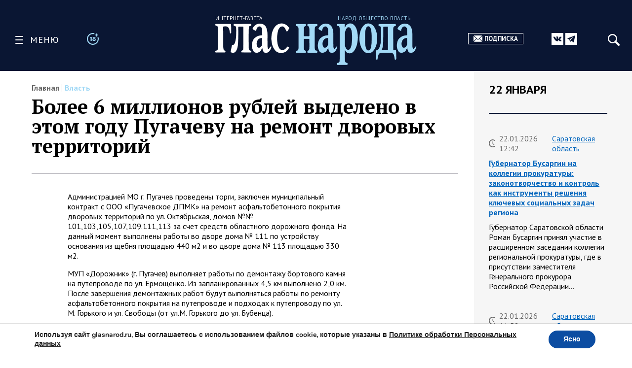

--- FILE ---
content_type: text/html; charset=UTF-8
request_url: https://glasnarod.ru/vlast/bolee-6-millionov-rublej-vydeleno-v-etom-godu-pugachevu-na-remont-dvorovyx-territorij/
body_size: 33677
content:
<!doctype html><!--[if lt IE 9]><html class="no-js no-svg ie lt-ie9 lt-ie8 lt-ie7" lang="ru-RU"><![endif]--><!--[if IE 9]><html class="no-js no-svg ie ie9 lt-ie9 lt-ie8" lang="ru-RU"><![endif]--><!--[if gt IE 9]><!--><html
 class="no-js no-svg" lang="ru-RU"><!--<![endif]--><head><meta
 charset="UTF-8"/><link rel="preconnect" href="https://fonts.googleapis.com"><link rel="preconnect" href="https://fonts.gstatic.com" crossorigin><link href="https://fonts.googleapis.com/css2?family=PT+Sans:ital,wght@0,400;0,700;1,400;1,700&family=PT+Serif:ital,wght@0,400;0,700;1,400;1,700&display=swap" rel="stylesheet"><link rel="stylesheet" href="https://glasnarod.ru/wp-content/cache/autoptimize/css/autoptimize_single_2df667e3a183e333fb0af18c4dab6498.css" type="text/css" media="screen"/><meta name="viewport" content="width=device-width, initial-scale=1"><link rel="author" href="https://glasnarod.ru/wp-content/themes/glasnarod/humans.txt"/><link rel="pingback" href="https://glasnarod.ru/xmlrpc.php"/><link rel="profile" href="http://gmpg.org/xfn/11"><link rel="apple-touch-icon" sizes="57x57" href="https://glasnarod.ru/wp-content/themes/glasnarod/static/img/app_icons/apple-icon-57x57.png"><link rel="apple-touch-icon" sizes="60x60" href="https://glasnarod.ru/wp-content/themes/glasnarod/static/img/app_icons/apple-icon-60x60.png"><link rel="apple-touch-icon" sizes="72x72" href="https://glasnarod.ru/wp-content/themes/glasnarod/static/img/app_icons/apple-icon-72x72.png"><link rel="apple-touch-icon" sizes="76x76" href="https://glasnarod.ru/wp-content/themes/glasnarod/static/img/app_icons/apple-icon-76x76.png"><link rel="apple-touch-icon" sizes="114x114" href="https://glasnarod.ru/wp-content/themes/glasnarod/static/img/app_icons/apple-icon-114x114.png"><link rel="apple-touch-icon" sizes="120x120" href="https://glasnarod.ru/wp-content/themes/glasnarod/static/img/app_icons/apple-icon-120x120.png"><link rel="apple-touch-icon" sizes="144x144" href="https://glasnarod.ru/wp-content/themes/glasnarod/static/img/app_icons/apple-icon-144x144.png"><link rel="apple-touch-icon" sizes="152x152" href="https://glasnarod.ru/wp-content/themes/glasnarod/static/img/app_icons/apple-icon-152x152.png"><link rel="apple-touch-icon" sizes="180x180" href="https://glasnarod.ru/wp-content/themes/glasnarod/static/img/app_icons/apple-icon-180x180.png"><link rel="icon" type="image/png" sizes="144x144" href="https://glasnarod.ru/wp-content/themes/glasnarod/static/img/app_icons/android-icon-144x144.png"><link rel="icon" type="image/png" sizes="192x192" href="https://glasnarod.ru/wp-content/themes/glasnarod/static/img/app_icons/android-icon-192x192.png"><link rel="icon" type="image/png" sizes="32x32" href="https://glasnarod.ru/wp-content/themes/glasnarod/static/img/app_icons/favicon-32x32.png"><link rel="icon" type="image/png" sizes="96x96" href="https://glasnarod.ru/wp-content/themes/glasnarod/static/img/app_icons/favicon-96x96.png"><link rel="icon" type="image/png" sizes="16x16" href="https://glasnarod.ru/wp-content/themes/glasnarod/static/img/app_icons/favicon-16x16.png"><link rel="manifest" href="https://glasnarod.ru/wp-content/themes/glasnarod/static/img/app_icons/manifest.json"><meta name="msapplication-TileColor" content="#ffffff"><meta name="msapplication-TileImage" content="https://glasnarod.ru/wp-content/themes/glasnarod/static/img/app_icons/ms-icon-144x144.png"><meta name="theme-color" content="#ffffff"><meta name='wmail-verification' content='6ced4ea5bff6c06fbb0345ff3958d6e9'/><script>window.yaContextCb = window.yaContextCb || []</script><script src="https://cdn.adfinity.pro/code/glasnarod.ru/adfinity.js" charset="utf-8" async></script><meta http-equiv="refresh" content="300"><meta name='robots' content='index, follow, max-image-preview:large, max-snippet:-1, max-video-preview:-1' /><script data-cfasync="false" data-pagespeed-no-defer>var gtm4wp_datalayer_name = "dataLayer";
	var dataLayer = dataLayer || [];</script><title>Более 6 миллионов рублей выделено в этом году Пугачеву на ремонт дворовых территорий</title><meta name="description" content="- 23.07.2013" /><link rel="canonical" href="https://glasnarod.ru/vlast/bolee-6-millionov-rublej-vydeleno-v-etom-godu-pugachevu-na-remont-dvorovyx-territorij/" /><meta property="og:locale" content="ru_RU" /><meta property="og:type" content="article" /><meta property="og:title" content="Более 6 миллионов рублей выделено в этом году Пугачеву на ремонт дворовых территорий" /><meta property="og:description" content="- 23.07.2013" /><meta property="og:url" content="https://glasnarod.ru/vlast/bolee-6-millionov-rublej-vydeleno-v-etom-godu-pugachevu-na-remont-dvorovyx-territorij/" /><meta property="og:site_name" content="Интернет-газета «Глас Народа»" /><meta property="article:publisher" content="https://www.facebook.com/GlasNarod" /><meta property="article:published_time" content="2013-07-23T05:44:49+00:00" /><meta property="article:modified_time" content="2025-02-06T19:28:12+00:00" /><meta name="author" content="Administrator" /><meta name="twitter:card" content="summary_large_image" /><script type="application/ld+json" class="yoast-schema-graph">{"@context":"https://schema.org","@graph":[{"@type":"NewsArticle","@id":"https://glasnarod.ru/vlast/bolee-6-millionov-rublej-vydeleno-v-etom-godu-pugachevu-na-remont-dvorovyx-territorij/#article","isPartOf":{"@id":"https://glasnarod.ru/vlast/bolee-6-millionov-rublej-vydeleno-v-etom-godu-pugachevu-na-remont-dvorovyx-territorij/"},"author":{"name":"Administrator","@id":"https://glasnarod.ru/#/schema/person/ec726fe14ff1894cf65c91bd6c631472"},"headline":"Более 6 миллионов рублей выделено в этом году Пугачеву на ремонт дворовых территорий","datePublished":"2013-07-23T05:44:49+00:00","dateModified":"2025-02-06T19:28:12+00:00","mainEntityOfPage":{"@id":"https://glasnarod.ru/vlast/bolee-6-millionov-rublej-vydeleno-v-etom-godu-pugachevu-na-remont-dvorovyx-territorij/"},"wordCount":221,"commentCount":0,"publisher":{"@id":"https://glasnarod.ru/#organization"},"articleSection":["Власть"],"inLanguage":"ru-RU","potentialAction":[{"@type":"CommentAction","name":"Comment","target":["https://glasnarod.ru/vlast/bolee-6-millionov-rublej-vydeleno-v-etom-godu-pugachevu-na-remont-dvorovyx-territorij/#respond"]}]},{"@type":"WebPage","@id":"https://glasnarod.ru/vlast/bolee-6-millionov-rublej-vydeleno-v-etom-godu-pugachevu-na-remont-dvorovyx-territorij/","url":"https://glasnarod.ru/vlast/bolee-6-millionov-rublej-vydeleno-v-etom-godu-pugachevu-na-remont-dvorovyx-territorij/","name":"Более 6 миллионов рублей выделено в этом году Пугачеву на ремонт дворовых территорий","isPartOf":{"@id":"https://glasnarod.ru/#website"},"datePublished":"2013-07-23T05:44:49+00:00","dateModified":"2025-02-06T19:28:12+00:00","description":"- 23.07.2013","breadcrumb":{"@id":"https://glasnarod.ru/vlast/bolee-6-millionov-rublej-vydeleno-v-etom-godu-pugachevu-na-remont-dvorovyx-territorij/#breadcrumb"},"inLanguage":"ru-RU","potentialAction":[{"@type":"ReadAction","target":["https://glasnarod.ru/vlast/bolee-6-millionov-rublej-vydeleno-v-etom-godu-pugachevu-na-remont-dvorovyx-territorij/"]}]},{"@type":"BreadcrumbList","@id":"https://glasnarod.ru/vlast/bolee-6-millionov-rublej-vydeleno-v-etom-godu-pugachevu-na-remont-dvorovyx-territorij/#breadcrumb","itemListElement":[{"@type":"ListItem","position":1,"name":"Главная страница","item":"https://glasnarod.ru/"},{"@type":"ListItem","position":2,"name":"Власть","item":"https://glasnarod.ru/vlast/"},{"@type":"ListItem","position":3,"name":"Более 6 миллионов рублей выделено в этом году Пугачеву на ремонт дворовых территорий"}]},{"@type":"WebSite","@id":"https://glasnarod.ru/#website","url":"https://glasnarod.ru/","name":"Интернет-газета «Глас Народа»","description":"Интернет-газета «Глас Народа» - новости со всего света. Всегда свежая информация из России и других стран. Актуально. Оперативно. Объективно.","publisher":{"@id":"https://glasnarod.ru/#organization"},"potentialAction":[{"@type":"SearchAction","target":{"@type":"EntryPoint","urlTemplate":"https://glasnarod.ru/?s={search_term_string}"},"query-input":{"@type":"PropertyValueSpecification","valueRequired":true,"valueName":"search_term_string"}}],"inLanguage":"ru-RU"},{"@type":"Organization","@id":"https://glasnarod.ru/#organization","name":"«Интернет газета «ГЛАС НАРОДА»","url":"https://glasnarod.ru/","logo":{"@type":"ImageObject","inLanguage":"ru-RU","@id":"https://glasnarod.ru/#/schema/logo/image/","url":"https://glasnarod.ru/wp-content/uploads/2021/06/logo_colored.png","contentUrl":"https://glasnarod.ru/wp-content/uploads/2021/06/logo_colored.png","width":1025,"height":262,"caption":"«Интернет газета «ГЛАС НАРОДА»"},"image":{"@id":"https://glasnarod.ru/#/schema/logo/image/"},"sameAs":["https://www.facebook.com/GlasNarod"]},{"@type":"Person","@id":"https://glasnarod.ru/#/schema/person/ec726fe14ff1894cf65c91bd6c631472","name":"Administrator","image":{"@type":"ImageObject","inLanguage":"ru-RU","@id":"https://glasnarod.ru/#/schema/person/image/","url":"https://secure.gravatar.com/avatar/5901b664a329cccabf0368fdf783dde2c4f9f8427292a15c2f630595f181e84c?s=96&d=mm&r=g","contentUrl":"https://secure.gravatar.com/avatar/5901b664a329cccabf0368fdf783dde2c4f9f8427292a15c2f630595f181e84c?s=96&d=mm&r=g","caption":"Administrator"},"url":"https://glasnarod.ru/author/admin/"}]}</script><link rel="alternate" type="application/rss+xml" title="Интернет-газета «Глас Народа» &raquo; Лента" href="https://glasnarod.ru/feed/" /><link rel="alternate" type="application/rss+xml" title="Интернет-газета «Глас Народа» &raquo; Лента комментариев" href="https://glasnarod.ru/comments/feed/" /><link rel="alternate" type="application/rss+xml" title="Интернет-газета «Глас Народа» &raquo; Лента комментариев к &laquo;Более 6 миллионов рублей выделено в этом году Пугачеву на ремонт дворовых территорий&raquo;" href="https://glasnarod.ru/vlast/bolee-6-millionov-rublej-vydeleno-v-etom-godu-pugachevu-na-remont-dvorovyx-territorij/feed/" /><link rel="alternate" title="oEmbed (JSON)" type="application/json+oembed" href="https://glasnarod.ru/wp-json/oembed/1.0/embed?url=https%3A%2F%2Fglasnarod.ru%2Fvlast%2Fbolee-6-millionov-rublej-vydeleno-v-etom-godu-pugachevu-na-remont-dvorovyx-territorij%2F" /><link rel="alternate" title="oEmbed (XML)" type="text/xml+oembed" href="https://glasnarod.ru/wp-json/oembed/1.0/embed?url=https%3A%2F%2Fglasnarod.ru%2Fvlast%2Fbolee-6-millionov-rublej-vydeleno-v-etom-godu-pugachevu-na-remont-dvorovyx-territorij%2F&#038;format=xml" /><style id='wp-img-auto-sizes-contain-inline-css' type='text/css'>img:is([sizes=auto i],[sizes^="auto," i]){contain-intrinsic-size:3000px 1500px}
/*# sourceURL=wp-img-auto-sizes-contain-inline-css */</style><style id='wp-block-paragraph-inline-css' type='text/css'>.is-small-text{font-size:.875em}.is-regular-text{font-size:1em}.is-large-text{font-size:2.25em}.is-larger-text{font-size:3em}.has-drop-cap:not(:focus):first-letter{float:left;font-size:8.4em;font-style:normal;font-weight:100;line-height:.68;margin:.05em .1em 0 0;text-transform:uppercase}body.rtl .has-drop-cap:not(:focus):first-letter{float:none;margin-left:.1em}p.has-drop-cap.has-background{overflow:hidden}:root :where(p.has-background){padding:1.25em 2.375em}:where(p.has-text-color:not(.has-link-color)) a{color:inherit}p.has-text-align-left[style*="writing-mode:vertical-lr"],p.has-text-align-right[style*="writing-mode:vertical-rl"]{rotate:180deg}
/*# sourceURL=https://glasnarod.ru/wp-includes/blocks/paragraph/style.min.css */</style><style id='classic-theme-styles-inline-css' type='text/css'>/*! This file is auto-generated */
.wp-block-button__link{color:#fff;background-color:#32373c;border-radius:9999px;box-shadow:none;text-decoration:none;padding:calc(.667em + 2px) calc(1.333em + 2px);font-size:1.125em}.wp-block-file__button{background:#32373c;color:#fff;text-decoration:none}
/*# sourceURL=/wp-includes/css/classic-themes.min.css */</style><link rel='stylesheet' id='wp-polls-css' href='https://glasnarod.ru/wp-content/cache/autoptimize/css/autoptimize_single_e619fed4db9cedec2065f006d5b63713.css?ver=2.77.3' type='text/css' media='all' /><style id='wp-polls-inline-css' type='text/css'>.wp-polls .pollbar {
	margin: 1px;
	font-size: 6px;
	line-height: 8px;
	height: 8px;
	background-image: url('https://glasnarod.ru/wp-content/plugins/wp-polls/images/default/pollbg.gif');
	border: 1px solid #c8c8c8;
}

/*# sourceURL=wp-polls-inline-css */</style><link rel='stylesheet' id='moove_gdpr_frontend-css' href='https://glasnarod.ru/wp-content/cache/autoptimize/css/autoptimize_single_fa720c8532a35a9ee87600b97339b760.css?ver=5.0.9' type='text/css' media='all' /><style id='moove_gdpr_frontend-inline-css' type='text/css'>#moove_gdpr_cookie_modal,#moove_gdpr_cookie_info_bar,.gdpr_cookie_settings_shortcode_content{font-family:&#039;Nunito&#039;,sans-serif}#moove_gdpr_save_popup_settings_button{background-color:#373737;color:#fff}#moove_gdpr_save_popup_settings_button:hover{background-color:#000}#moove_gdpr_cookie_info_bar .moove-gdpr-info-bar-container .moove-gdpr-info-bar-content a.mgbutton,#moove_gdpr_cookie_info_bar .moove-gdpr-info-bar-container .moove-gdpr-info-bar-content button.mgbutton{background-color:#0C4DA2}#moove_gdpr_cookie_modal .moove-gdpr-modal-content .moove-gdpr-modal-footer-content .moove-gdpr-button-holder a.mgbutton,#moove_gdpr_cookie_modal .moove-gdpr-modal-content .moove-gdpr-modal-footer-content .moove-gdpr-button-holder button.mgbutton,.gdpr_cookie_settings_shortcode_content .gdpr-shr-button.button-green{background-color:#0C4DA2;border-color:#0C4DA2}#moove_gdpr_cookie_modal .moove-gdpr-modal-content .moove-gdpr-modal-footer-content .moove-gdpr-button-holder a.mgbutton:hover,#moove_gdpr_cookie_modal .moove-gdpr-modal-content .moove-gdpr-modal-footer-content .moove-gdpr-button-holder button.mgbutton:hover,.gdpr_cookie_settings_shortcode_content .gdpr-shr-button.button-green:hover{background-color:#fff;color:#0C4DA2}#moove_gdpr_cookie_modal .moove-gdpr-modal-content .moove-gdpr-modal-close i,#moove_gdpr_cookie_modal .moove-gdpr-modal-content .moove-gdpr-modal-close span.gdpr-icon{background-color:#0C4DA2;border:1px solid #0C4DA2}#moove_gdpr_cookie_info_bar span.moove-gdpr-infobar-allow-all.focus-g,#moove_gdpr_cookie_info_bar span.moove-gdpr-infobar-allow-all:focus,#moove_gdpr_cookie_info_bar button.moove-gdpr-infobar-allow-all.focus-g,#moove_gdpr_cookie_info_bar button.moove-gdpr-infobar-allow-all:focus,#moove_gdpr_cookie_info_bar span.moove-gdpr-infobar-reject-btn.focus-g,#moove_gdpr_cookie_info_bar span.moove-gdpr-infobar-reject-btn:focus,#moove_gdpr_cookie_info_bar button.moove-gdpr-infobar-reject-btn.focus-g,#moove_gdpr_cookie_info_bar button.moove-gdpr-infobar-reject-btn:focus,#moove_gdpr_cookie_info_bar span.change-settings-button.focus-g,#moove_gdpr_cookie_info_bar span.change-settings-button:focus,#moove_gdpr_cookie_info_bar button.change-settings-button.focus-g,#moove_gdpr_cookie_info_bar button.change-settings-button:focus{-webkit-box-shadow:0 0 1px 3px #0C4DA2;-moz-box-shadow:0 0 1px 3px #0C4DA2;box-shadow:0 0 1px 3px #0C4DA2}#moove_gdpr_cookie_modal .moove-gdpr-modal-content .moove-gdpr-modal-close i:hover,#moove_gdpr_cookie_modal .moove-gdpr-modal-content .moove-gdpr-modal-close span.gdpr-icon:hover,#moove_gdpr_cookie_info_bar span[data-href]>u.change-settings-button{color:#0C4DA2}#moove_gdpr_cookie_modal .moove-gdpr-modal-content .moove-gdpr-modal-left-content #moove-gdpr-menu li.menu-item-selected a span.gdpr-icon,#moove_gdpr_cookie_modal .moove-gdpr-modal-content .moove-gdpr-modal-left-content #moove-gdpr-menu li.menu-item-selected button span.gdpr-icon{color:inherit}#moove_gdpr_cookie_modal .moove-gdpr-modal-content .moove-gdpr-modal-left-content #moove-gdpr-menu li a span.gdpr-icon,#moove_gdpr_cookie_modal .moove-gdpr-modal-content .moove-gdpr-modal-left-content #moove-gdpr-menu li button span.gdpr-icon{color:inherit}#moove_gdpr_cookie_modal .gdpr-acc-link{line-height:0;font-size:0;color:transparent;position:absolute}#moove_gdpr_cookie_modal .moove-gdpr-modal-content .moove-gdpr-modal-close:hover i,#moove_gdpr_cookie_modal .moove-gdpr-modal-content .moove-gdpr-modal-left-content #moove-gdpr-menu li a,#moove_gdpr_cookie_modal .moove-gdpr-modal-content .moove-gdpr-modal-left-content #moove-gdpr-menu li button,#moove_gdpr_cookie_modal .moove-gdpr-modal-content .moove-gdpr-modal-left-content #moove-gdpr-menu li button i,#moove_gdpr_cookie_modal .moove-gdpr-modal-content .moove-gdpr-modal-left-content #moove-gdpr-menu li a i,#moove_gdpr_cookie_modal .moove-gdpr-modal-content .moove-gdpr-tab-main .moove-gdpr-tab-main-content a:hover,#moove_gdpr_cookie_info_bar.moove-gdpr-dark-scheme .moove-gdpr-info-bar-container .moove-gdpr-info-bar-content a.mgbutton:hover,#moove_gdpr_cookie_info_bar.moove-gdpr-dark-scheme .moove-gdpr-info-bar-container .moove-gdpr-info-bar-content button.mgbutton:hover,#moove_gdpr_cookie_info_bar.moove-gdpr-dark-scheme .moove-gdpr-info-bar-container .moove-gdpr-info-bar-content a:hover,#moove_gdpr_cookie_info_bar.moove-gdpr-dark-scheme .moove-gdpr-info-bar-container .moove-gdpr-info-bar-content button:hover,#moove_gdpr_cookie_info_bar.moove-gdpr-dark-scheme .moove-gdpr-info-bar-container .moove-gdpr-info-bar-content span.change-settings-button:hover,#moove_gdpr_cookie_info_bar.moove-gdpr-dark-scheme .moove-gdpr-info-bar-container .moove-gdpr-info-bar-content button.change-settings-button:hover,#moove_gdpr_cookie_info_bar.moove-gdpr-dark-scheme .moove-gdpr-info-bar-container .moove-gdpr-info-bar-content u.change-settings-button:hover,#moove_gdpr_cookie_info_bar span[data-href]>u.change-settings-button,#moove_gdpr_cookie_info_bar.moove-gdpr-dark-scheme .moove-gdpr-info-bar-container .moove-gdpr-info-bar-content a.mgbutton.focus-g,#moove_gdpr_cookie_info_bar.moove-gdpr-dark-scheme .moove-gdpr-info-bar-container .moove-gdpr-info-bar-content button.mgbutton.focus-g,#moove_gdpr_cookie_info_bar.moove-gdpr-dark-scheme .moove-gdpr-info-bar-container .moove-gdpr-info-bar-content a.focus-g,#moove_gdpr_cookie_info_bar.moove-gdpr-dark-scheme .moove-gdpr-info-bar-container .moove-gdpr-info-bar-content button.focus-g,#moove_gdpr_cookie_info_bar.moove-gdpr-dark-scheme .moove-gdpr-info-bar-container .moove-gdpr-info-bar-content a.mgbutton:focus,#moove_gdpr_cookie_info_bar.moove-gdpr-dark-scheme .moove-gdpr-info-bar-container .moove-gdpr-info-bar-content button.mgbutton:focus,#moove_gdpr_cookie_info_bar.moove-gdpr-dark-scheme .moove-gdpr-info-bar-container .moove-gdpr-info-bar-content a:focus,#moove_gdpr_cookie_info_bar.moove-gdpr-dark-scheme .moove-gdpr-info-bar-container .moove-gdpr-info-bar-content button:focus,#moove_gdpr_cookie_info_bar.moove-gdpr-dark-scheme .moove-gdpr-info-bar-container .moove-gdpr-info-bar-content span.change-settings-button.focus-g,span.change-settings-button:focus,button.change-settings-button.focus-g,button.change-settings-button:focus,#moove_gdpr_cookie_info_bar.moove-gdpr-dark-scheme .moove-gdpr-info-bar-container .moove-gdpr-info-bar-content u.change-settings-button.focus-g,#moove_gdpr_cookie_info_bar.moove-gdpr-dark-scheme .moove-gdpr-info-bar-container .moove-gdpr-info-bar-content u.change-settings-button:focus{color:#0C4DA2}#moove_gdpr_cookie_modal .moove-gdpr-branding.focus-g span,#moove_gdpr_cookie_modal .moove-gdpr-modal-content .moove-gdpr-tab-main a.focus-g,#moove_gdpr_cookie_modal .moove-gdpr-modal-content .moove-gdpr-tab-main .gdpr-cd-details-toggle.focus-g{color:#0C4DA2}#moove_gdpr_cookie_modal.gdpr_lightbox-hide{display:none}
/*# sourceURL=moove_gdpr_frontend-inline-css */</style><link rel="https://api.w.org/" href="https://glasnarod.ru/wp-json/" /><link rel="alternate" title="JSON" type="application/json" href="https://glasnarod.ru/wp-json/wp/v2/posts/765" /><link rel="EditURI" type="application/rsd+xml" title="RSD" href="https://glasnarod.ru/xmlrpc.php?rsd" /><link rel='shortlink' href='https://glasnarod.ru/?p=765' /><script data-cfasync="false" data-pagespeed-no-defer>var dataLayer_content = {"pagePostType":"post","pagePostType2":"single-post","pageCategory":["vlast"],"pagePostAuthor":"Administrator"};
	dataLayer.push( dataLayer_content );</script><script data-cfasync="false" data-pagespeed-no-defer>(function(w,d,s,l,i){w[l]=w[l]||[];w[l].push({'gtm.start':
new Date().getTime(),event:'gtm.js'});var f=d.getElementsByTagName(s)[0],
j=d.createElement(s),dl=l!='dataLayer'?'&l='+l:'';j.async=true;j.src=
'//www.googletagmanager.com/gtm.js?id='+i+dl;f.parentNode.insertBefore(j,f);
})(window,document,'script','dataLayer','GTM-MGCMHZG');</script><link rel="icon" href="https://glasnarod.ru/wp-content/uploads/2021/06/cropped-favicon_1024x1024-32x32.png" sizes="32x32" /><link rel="icon" href="https://glasnarod.ru/wp-content/uploads/2021/06/cropped-favicon_1024x1024-192x192.png" sizes="192x192" /><link rel="apple-touch-icon" href="https://glasnarod.ru/wp-content/uploads/2021/06/cropped-favicon_1024x1024-180x180.png" /><meta name="msapplication-TileImage" content="https://glasnarod.ru/wp-content/uploads/2021/06/cropped-favicon_1024x1024-270x270.png" /><style id='wp-block-heading-inline-css' type='text/css'>h1:where(.wp-block-heading).has-background,h2:where(.wp-block-heading).has-background,h3:where(.wp-block-heading).has-background,h4:where(.wp-block-heading).has-background,h5:where(.wp-block-heading).has-background,h6:where(.wp-block-heading).has-background{padding:1.25em 2.375em}h1.has-text-align-left[style*=writing-mode]:where([style*=vertical-lr]),h1.has-text-align-right[style*=writing-mode]:where([style*=vertical-rl]),h2.has-text-align-left[style*=writing-mode]:where([style*=vertical-lr]),h2.has-text-align-right[style*=writing-mode]:where([style*=vertical-rl]),h3.has-text-align-left[style*=writing-mode]:where([style*=vertical-lr]),h3.has-text-align-right[style*=writing-mode]:where([style*=vertical-rl]),h4.has-text-align-left[style*=writing-mode]:where([style*=vertical-lr]),h4.has-text-align-right[style*=writing-mode]:where([style*=vertical-rl]),h5.has-text-align-left[style*=writing-mode]:where([style*=vertical-lr]),h5.has-text-align-right[style*=writing-mode]:where([style*=vertical-rl]),h6.has-text-align-left[style*=writing-mode]:where([style*=vertical-lr]),h6.has-text-align-right[style*=writing-mode]:where([style*=vertical-rl]){rotate:180deg}
/*# sourceURL=https://glasnarod.ru/wp-includes/blocks/heading/style.min.css */</style><style id='wp-block-image-inline-css' type='text/css'>.wp-block-image>a,.wp-block-image>figure>a{display:inline-block}.wp-block-image img{box-sizing:border-box;height:auto;max-width:100%;vertical-align:bottom}@media not (prefers-reduced-motion){.wp-block-image img.hide{visibility:hidden}.wp-block-image img.show{animation:show-content-image .4s}}.wp-block-image[style*=border-radius] img,.wp-block-image[style*=border-radius]>a{border-radius:inherit}.wp-block-image.has-custom-border img{box-sizing:border-box}.wp-block-image.aligncenter{text-align:center}.wp-block-image.alignfull>a,.wp-block-image.alignwide>a{width:100%}.wp-block-image.alignfull img,.wp-block-image.alignwide img{height:auto;width:100%}.wp-block-image .aligncenter,.wp-block-image .alignleft,.wp-block-image .alignright,.wp-block-image.aligncenter,.wp-block-image.alignleft,.wp-block-image.alignright{display:table}.wp-block-image .aligncenter>figcaption,.wp-block-image .alignleft>figcaption,.wp-block-image .alignright>figcaption,.wp-block-image.aligncenter>figcaption,.wp-block-image.alignleft>figcaption,.wp-block-image.alignright>figcaption{caption-side:bottom;display:table-caption}.wp-block-image .alignleft{float:left;margin:.5em 1em .5em 0}.wp-block-image .alignright{float:right;margin:.5em 0 .5em 1em}.wp-block-image .aligncenter{margin-left:auto;margin-right:auto}.wp-block-image :where(figcaption){margin-bottom:1em;margin-top:.5em}.wp-block-image.is-style-circle-mask img{border-radius:9999px}@supports ((-webkit-mask-image:none) or (mask-image:none)) or (-webkit-mask-image:none){.wp-block-image.is-style-circle-mask img{border-radius:0;-webkit-mask-image:url('data:image/svg+xml;utf8,<svg viewBox="0 0 100 100" xmlns="http://www.w3.org/2000/svg"><circle cx="50" cy="50" r="50"/></svg>');mask-image:url('data:image/svg+xml;utf8,<svg viewBox="0 0 100 100" xmlns="http://www.w3.org/2000/svg"><circle cx="50" cy="50" r="50"/></svg>');mask-mode:alpha;-webkit-mask-position:center;mask-position:center;-webkit-mask-repeat:no-repeat;mask-repeat:no-repeat;-webkit-mask-size:contain;mask-size:contain}}:root :where(.wp-block-image.is-style-rounded img,.wp-block-image .is-style-rounded img){border-radius:9999px}.wp-block-image figure{margin:0}.wp-lightbox-container{display:flex;flex-direction:column;position:relative}.wp-lightbox-container img{cursor:zoom-in}.wp-lightbox-container img:hover+button{opacity:1}.wp-lightbox-container button{align-items:center;backdrop-filter:blur(16px) saturate(180%);background-color:#5a5a5a40;border:none;border-radius:4px;cursor:zoom-in;display:flex;height:20px;justify-content:center;opacity:0;padding:0;position:absolute;right:16px;text-align:center;top:16px;width:20px;z-index:100}@media not (prefers-reduced-motion){.wp-lightbox-container button{transition:opacity .2s ease}}.wp-lightbox-container button:focus-visible{outline:3px auto #5a5a5a40;outline:3px auto -webkit-focus-ring-color;outline-offset:3px}.wp-lightbox-container button:hover{cursor:pointer;opacity:1}.wp-lightbox-container button:focus{opacity:1}.wp-lightbox-container button:focus,.wp-lightbox-container button:hover,.wp-lightbox-container button:not(:hover):not(:active):not(.has-background){background-color:#5a5a5a40;border:none}.wp-lightbox-overlay{box-sizing:border-box;cursor:zoom-out;height:100vh;left:0;overflow:hidden;position:fixed;top:0;visibility:hidden;width:100%;z-index:100000}.wp-lightbox-overlay .close-button{align-items:center;cursor:pointer;display:flex;justify-content:center;min-height:40px;min-width:40px;padding:0;position:absolute;right:calc(env(safe-area-inset-right) + 16px);top:calc(env(safe-area-inset-top) + 16px);z-index:5000000}.wp-lightbox-overlay .close-button:focus,.wp-lightbox-overlay .close-button:hover,.wp-lightbox-overlay .close-button:not(:hover):not(:active):not(.has-background){background:none;border:none}.wp-lightbox-overlay .lightbox-image-container{height:var(--wp--lightbox-container-height);left:50%;overflow:hidden;position:absolute;top:50%;transform:translate(-50%,-50%);transform-origin:top left;width:var(--wp--lightbox-container-width);z-index:9999999999}.wp-lightbox-overlay .wp-block-image{align-items:center;box-sizing:border-box;display:flex;height:100%;justify-content:center;margin:0;position:relative;transform-origin:0 0;width:100%;z-index:3000000}.wp-lightbox-overlay .wp-block-image img{height:var(--wp--lightbox-image-height);min-height:var(--wp--lightbox-image-height);min-width:var(--wp--lightbox-image-width);width:var(--wp--lightbox-image-width)}.wp-lightbox-overlay .wp-block-image figcaption{display:none}.wp-lightbox-overlay button{background:none;border:none}.wp-lightbox-overlay .scrim{background-color:#fff;height:100%;opacity:.9;position:absolute;width:100%;z-index:2000000}.wp-lightbox-overlay.active{visibility:visible}@media not (prefers-reduced-motion){.wp-lightbox-overlay.active{animation:turn-on-visibility .25s both}.wp-lightbox-overlay.active img{animation:turn-on-visibility .35s both}.wp-lightbox-overlay.show-closing-animation:not(.active){animation:turn-off-visibility .35s both}.wp-lightbox-overlay.show-closing-animation:not(.active) img{animation:turn-off-visibility .25s both}.wp-lightbox-overlay.zoom.active{animation:none;opacity:1;visibility:visible}.wp-lightbox-overlay.zoom.active .lightbox-image-container{animation:lightbox-zoom-in .4s}.wp-lightbox-overlay.zoom.active .lightbox-image-container img{animation:none}.wp-lightbox-overlay.zoom.active .scrim{animation:turn-on-visibility .4s forwards}.wp-lightbox-overlay.zoom.show-closing-animation:not(.active){animation:none}.wp-lightbox-overlay.zoom.show-closing-animation:not(.active) .lightbox-image-container{animation:lightbox-zoom-out .4s}.wp-lightbox-overlay.zoom.show-closing-animation:not(.active) .lightbox-image-container img{animation:none}.wp-lightbox-overlay.zoom.show-closing-animation:not(.active) .scrim{animation:turn-off-visibility .4s forwards}}@keyframes show-content-image{0%{visibility:hidden}99%{visibility:hidden}to{visibility:visible}}@keyframes turn-on-visibility{0%{opacity:0}to{opacity:1}}@keyframes turn-off-visibility{0%{opacity:1;visibility:visible}99%{opacity:0;visibility:visible}to{opacity:0;visibility:hidden}}@keyframes lightbox-zoom-in{0%{transform:translate(calc((-100vw + var(--wp--lightbox-scrollbar-width))/2 + var(--wp--lightbox-initial-left-position)),calc(-50vh + var(--wp--lightbox-initial-top-position))) scale(var(--wp--lightbox-scale))}to{transform:translate(-50%,-50%) scale(1)}}@keyframes lightbox-zoom-out{0%{transform:translate(-50%,-50%) scale(1);visibility:visible}99%{visibility:visible}to{transform:translate(calc((-100vw + var(--wp--lightbox-scrollbar-width))/2 + var(--wp--lightbox-initial-left-position)),calc(-50vh + var(--wp--lightbox-initial-top-position))) scale(var(--wp--lightbox-scale));visibility:hidden}}
/*# sourceURL=https://glasnarod.ru/wp-includes/blocks/image/style.min.css */</style><style id='wp-block-list-inline-css' type='text/css'>ol,ul{box-sizing:border-box}:root :where(.wp-block-list.has-background){padding:1.25em 2.375em}
/*# sourceURL=https://glasnarod.ru/wp-includes/blocks/list/style.min.css */</style><style id='wp-block-quote-inline-css' type='text/css'>.wp-block-quote{box-sizing:border-box;overflow-wrap:break-word}.wp-block-quote.is-large:where(:not(.is-style-plain)),.wp-block-quote.is-style-large:where(:not(.is-style-plain)){margin-bottom:1em;padding:0 1em}.wp-block-quote.is-large:where(:not(.is-style-plain)) p,.wp-block-quote.is-style-large:where(:not(.is-style-plain)) p{font-size:1.5em;font-style:italic;line-height:1.6}.wp-block-quote.is-large:where(:not(.is-style-plain)) cite,.wp-block-quote.is-large:where(:not(.is-style-plain)) footer,.wp-block-quote.is-style-large:where(:not(.is-style-plain)) cite,.wp-block-quote.is-style-large:where(:not(.is-style-plain)) footer{font-size:1.125em;text-align:right}.wp-block-quote>cite{display:block}
/*# sourceURL=https://glasnarod.ru/wp-includes/blocks/quote/style.min.css */</style><style id='global-styles-inline-css' type='text/css'>:root{--wp--preset--aspect-ratio--square: 1;--wp--preset--aspect-ratio--4-3: 4/3;--wp--preset--aspect-ratio--3-4: 3/4;--wp--preset--aspect-ratio--3-2: 3/2;--wp--preset--aspect-ratio--2-3: 2/3;--wp--preset--aspect-ratio--16-9: 16/9;--wp--preset--aspect-ratio--9-16: 9/16;--wp--preset--color--black: #000000;--wp--preset--color--cyan-bluish-gray: #abb8c3;--wp--preset--color--white: #ffffff;--wp--preset--color--pale-pink: #f78da7;--wp--preset--color--vivid-red: #cf2e2e;--wp--preset--color--luminous-vivid-orange: #ff6900;--wp--preset--color--luminous-vivid-amber: #fcb900;--wp--preset--color--light-green-cyan: #7bdcb5;--wp--preset--color--vivid-green-cyan: #00d084;--wp--preset--color--pale-cyan-blue: #8ed1fc;--wp--preset--color--vivid-cyan-blue: #0693e3;--wp--preset--color--vivid-purple: #9b51e0;--wp--preset--gradient--vivid-cyan-blue-to-vivid-purple: linear-gradient(135deg,rgb(6,147,227) 0%,rgb(155,81,224) 100%);--wp--preset--gradient--light-green-cyan-to-vivid-green-cyan: linear-gradient(135deg,rgb(122,220,180) 0%,rgb(0,208,130) 100%);--wp--preset--gradient--luminous-vivid-amber-to-luminous-vivid-orange: linear-gradient(135deg,rgb(252,185,0) 0%,rgb(255,105,0) 100%);--wp--preset--gradient--luminous-vivid-orange-to-vivid-red: linear-gradient(135deg,rgb(255,105,0) 0%,rgb(207,46,46) 100%);--wp--preset--gradient--very-light-gray-to-cyan-bluish-gray: linear-gradient(135deg,rgb(238,238,238) 0%,rgb(169,184,195) 100%);--wp--preset--gradient--cool-to-warm-spectrum: linear-gradient(135deg,rgb(74,234,220) 0%,rgb(151,120,209) 20%,rgb(207,42,186) 40%,rgb(238,44,130) 60%,rgb(251,105,98) 80%,rgb(254,248,76) 100%);--wp--preset--gradient--blush-light-purple: linear-gradient(135deg,rgb(255,206,236) 0%,rgb(152,150,240) 100%);--wp--preset--gradient--blush-bordeaux: linear-gradient(135deg,rgb(254,205,165) 0%,rgb(254,45,45) 50%,rgb(107,0,62) 100%);--wp--preset--gradient--luminous-dusk: linear-gradient(135deg,rgb(255,203,112) 0%,rgb(199,81,192) 50%,rgb(65,88,208) 100%);--wp--preset--gradient--pale-ocean: linear-gradient(135deg,rgb(255,245,203) 0%,rgb(182,227,212) 50%,rgb(51,167,181) 100%);--wp--preset--gradient--electric-grass: linear-gradient(135deg,rgb(202,248,128) 0%,rgb(113,206,126) 100%);--wp--preset--gradient--midnight: linear-gradient(135deg,rgb(2,3,129) 0%,rgb(40,116,252) 100%);--wp--preset--font-size--small: 13px;--wp--preset--font-size--medium: 20px;--wp--preset--font-size--large: 36px;--wp--preset--font-size--x-large: 42px;--wp--preset--spacing--20: 0.44rem;--wp--preset--spacing--30: 0.67rem;--wp--preset--spacing--40: 1rem;--wp--preset--spacing--50: 1.5rem;--wp--preset--spacing--60: 2.25rem;--wp--preset--spacing--70: 3.38rem;--wp--preset--spacing--80: 5.06rem;--wp--preset--shadow--natural: 6px 6px 9px rgba(0, 0, 0, 0.2);--wp--preset--shadow--deep: 12px 12px 50px rgba(0, 0, 0, 0.4);--wp--preset--shadow--sharp: 6px 6px 0px rgba(0, 0, 0, 0.2);--wp--preset--shadow--outlined: 6px 6px 0px -3px rgb(255, 255, 255), 6px 6px rgb(0, 0, 0);--wp--preset--shadow--crisp: 6px 6px 0px rgb(0, 0, 0);}:where(.is-layout-flex){gap: 0.5em;}:where(.is-layout-grid){gap: 0.5em;}body .is-layout-flex{display: flex;}.is-layout-flex{flex-wrap: wrap;align-items: center;}.is-layout-flex > :is(*, div){margin: 0;}body .is-layout-grid{display: grid;}.is-layout-grid > :is(*, div){margin: 0;}:where(.wp-block-columns.is-layout-flex){gap: 2em;}:where(.wp-block-columns.is-layout-grid){gap: 2em;}:where(.wp-block-post-template.is-layout-flex){gap: 1.25em;}:where(.wp-block-post-template.is-layout-grid){gap: 1.25em;}.has-black-color{color: var(--wp--preset--color--black) !important;}.has-cyan-bluish-gray-color{color: var(--wp--preset--color--cyan-bluish-gray) !important;}.has-white-color{color: var(--wp--preset--color--white) !important;}.has-pale-pink-color{color: var(--wp--preset--color--pale-pink) !important;}.has-vivid-red-color{color: var(--wp--preset--color--vivid-red) !important;}.has-luminous-vivid-orange-color{color: var(--wp--preset--color--luminous-vivid-orange) !important;}.has-luminous-vivid-amber-color{color: var(--wp--preset--color--luminous-vivid-amber) !important;}.has-light-green-cyan-color{color: var(--wp--preset--color--light-green-cyan) !important;}.has-vivid-green-cyan-color{color: var(--wp--preset--color--vivid-green-cyan) !important;}.has-pale-cyan-blue-color{color: var(--wp--preset--color--pale-cyan-blue) !important;}.has-vivid-cyan-blue-color{color: var(--wp--preset--color--vivid-cyan-blue) !important;}.has-vivid-purple-color{color: var(--wp--preset--color--vivid-purple) !important;}.has-black-background-color{background-color: var(--wp--preset--color--black) !important;}.has-cyan-bluish-gray-background-color{background-color: var(--wp--preset--color--cyan-bluish-gray) !important;}.has-white-background-color{background-color: var(--wp--preset--color--white) !important;}.has-pale-pink-background-color{background-color: var(--wp--preset--color--pale-pink) !important;}.has-vivid-red-background-color{background-color: var(--wp--preset--color--vivid-red) !important;}.has-luminous-vivid-orange-background-color{background-color: var(--wp--preset--color--luminous-vivid-orange) !important;}.has-luminous-vivid-amber-background-color{background-color: var(--wp--preset--color--luminous-vivid-amber) !important;}.has-light-green-cyan-background-color{background-color: var(--wp--preset--color--light-green-cyan) !important;}.has-vivid-green-cyan-background-color{background-color: var(--wp--preset--color--vivid-green-cyan) !important;}.has-pale-cyan-blue-background-color{background-color: var(--wp--preset--color--pale-cyan-blue) !important;}.has-vivid-cyan-blue-background-color{background-color: var(--wp--preset--color--vivid-cyan-blue) !important;}.has-vivid-purple-background-color{background-color: var(--wp--preset--color--vivid-purple) !important;}.has-black-border-color{border-color: var(--wp--preset--color--black) !important;}.has-cyan-bluish-gray-border-color{border-color: var(--wp--preset--color--cyan-bluish-gray) !important;}.has-white-border-color{border-color: var(--wp--preset--color--white) !important;}.has-pale-pink-border-color{border-color: var(--wp--preset--color--pale-pink) !important;}.has-vivid-red-border-color{border-color: var(--wp--preset--color--vivid-red) !important;}.has-luminous-vivid-orange-border-color{border-color: var(--wp--preset--color--luminous-vivid-orange) !important;}.has-luminous-vivid-amber-border-color{border-color: var(--wp--preset--color--luminous-vivid-amber) !important;}.has-light-green-cyan-border-color{border-color: var(--wp--preset--color--light-green-cyan) !important;}.has-vivid-green-cyan-border-color{border-color: var(--wp--preset--color--vivid-green-cyan) !important;}.has-pale-cyan-blue-border-color{border-color: var(--wp--preset--color--pale-cyan-blue) !important;}.has-vivid-cyan-blue-border-color{border-color: var(--wp--preset--color--vivid-cyan-blue) !important;}.has-vivid-purple-border-color{border-color: var(--wp--preset--color--vivid-purple) !important;}.has-vivid-cyan-blue-to-vivid-purple-gradient-background{background: var(--wp--preset--gradient--vivid-cyan-blue-to-vivid-purple) !important;}.has-light-green-cyan-to-vivid-green-cyan-gradient-background{background: var(--wp--preset--gradient--light-green-cyan-to-vivid-green-cyan) !important;}.has-luminous-vivid-amber-to-luminous-vivid-orange-gradient-background{background: var(--wp--preset--gradient--luminous-vivid-amber-to-luminous-vivid-orange) !important;}.has-luminous-vivid-orange-to-vivid-red-gradient-background{background: var(--wp--preset--gradient--luminous-vivid-orange-to-vivid-red) !important;}.has-very-light-gray-to-cyan-bluish-gray-gradient-background{background: var(--wp--preset--gradient--very-light-gray-to-cyan-bluish-gray) !important;}.has-cool-to-warm-spectrum-gradient-background{background: var(--wp--preset--gradient--cool-to-warm-spectrum) !important;}.has-blush-light-purple-gradient-background{background: var(--wp--preset--gradient--blush-light-purple) !important;}.has-blush-bordeaux-gradient-background{background: var(--wp--preset--gradient--blush-bordeaux) !important;}.has-luminous-dusk-gradient-background{background: var(--wp--preset--gradient--luminous-dusk) !important;}.has-pale-ocean-gradient-background{background: var(--wp--preset--gradient--pale-ocean) !important;}.has-electric-grass-gradient-background{background: var(--wp--preset--gradient--electric-grass) !important;}.has-midnight-gradient-background{background: var(--wp--preset--gradient--midnight) !important;}.has-small-font-size{font-size: var(--wp--preset--font-size--small) !important;}.has-medium-font-size{font-size: var(--wp--preset--font-size--medium) !important;}.has-large-font-size{font-size: var(--wp--preset--font-size--large) !important;}.has-x-large-font-size{font-size: var(--wp--preset--font-size--x-large) !important;}
/*# sourceURL=global-styles-inline-css */</style></head><body class="wp-singular post-template-default single single-post postid-765 single-format-standard wp-theme-glasnarod" data-template="base.twig"><header class="header site__header"><div class="site-menu"><button class="icon-button icon-menu"><span class="hamburger"><em>Open</em></span><span class="menu-label">Меню</span></button><picture class="icon_age18"><source srcset="https://glasnarod.ru/wp-content/themes/glasnarod/static/img/icon_age18.svg" type="image/svg+xml"><img src="https://glasnarod.ru/wp-content/themes/glasnarod/static/img/icon_age18.png" alt="Интернет-газета «Глас Народа»" width="24" height="24"></picture></div><div class="site-logo__wrapper"><div class="site-logo"><div class="site-logo__slogan_wrapper"><div class="site-logo__site_name">Интернет-газета</div><div class="site-logo__slogan">Народ. Общество. Власть</div></div><a href="/" title="Интернет-газета «Глас Народа»"><picture class="site-logo__picture"><source media="(max-width: 640px)" srcset="https://glasnarod.ru/wp-content/themes/glasnarod/static/img/logo.png"><source media="(min-width: 641px)" srcset="https://glasnarod.ru/wp-content/themes/glasnarod/static/img/logo.png"><img class="site-logo__img" src="https://glasnarod.ru/wp-content/themes/glasnarod/static/img/logo.png" alt="Интернет-газета «Глас Народа»" width="408" height="85"></picture></a></div></div><div class="search-block"><a href="/podpisatsya-na-novosti/" class="subscribtion-block"><div class="subscribtion-block__inner"><picture class="icon"><source srcset="https://glasnarod.ru/wp-content/themes/glasnarod/static/img/icon_mail.svg" type="image/svg+xml"><img src="https://glasnarod.ru/wp-content/themes/glasnarod/static/img/icon_mail.png" alt="Подписка" width="18" height="13"></picture> Подписка</div></a><ul class="social-list social-block"><li class="social-link-item vk"><a href="https://vk.com/glasnarod" target="_blank"><img src="https://glasnarod.ru/wp-content/uploads/2021/06/icon_vk.png" alt="Вконтакте" width="24" height="24"></a></li><li class="social-link-item tg"><a href="https://t.me/joinchat/jRplLQ5VfqdiYzMy" target="_blank"><img src="https://glasnarod.ru/wp-content/uploads/2021/06/icon_tg.png" alt="Телеграм" width="24" height="24"></a></li></ul><form role="search" method="get" id="searchform" class="searchform" action="https://glasnarod.ru"><div class="form-input"><input type="text" class="form-input__input" value="" placeholder="Введите ключевое слово" name="s" id="s" /></div><button class="form-submit"><img src="https://glasnarod.ru/wp-content/themes/glasnarod/static/img/icon_search.png" alt="Искать" class="form-submit" width="24" height="24"><span class="visually-hidden">Поиск</span></button><img src="https://glasnarod.ru/wp-content/themes/glasnarod/static/img/icon_search.png" alt="Искать" class="form-icon icon-search" width="24" height="24"></form></div></header><nav id="nav-main" class="nav-main"><div class="main-nav__wrapper"><div class="nav-main__nav"><ul class="list"><li class="list-item  menu-item menu-item-type-taxonomy menu-item-object-category menu-item-424389"><a class="list-link"  href="https://glasnarod.ru/rossiya/">Россия</a></li><li class="list-item  menu-item menu-item-type-taxonomy menu-item-object-category menu-item-424390"><a class="list-link"  href="https://glasnarod.ru/mir/">Мир</a></li><li class="list-item  menu-item menu-item-type-taxonomy menu-item-object-category menu-item-424391"><a class="list-link"  href="https://glasnarod.ru/obshhestvo/">Общество</a></li><li class="list-item  menu-item menu-item-type-taxonomy menu-item-object-category current-post-ancestor current-menu-parent current-post-parent menu-item-424392"><a class="list-link"  href="https://glasnarod.ru/vlast/">Власть</a></li><li class="list-item  menu-item menu-item-type-taxonomy menu-item-object-category menu-item-424393"><a class="list-link"  href="https://glasnarod.ru/oficzialno/">Официально</a></li><li class="list-item  menu-item menu-item-type-taxonomy menu-item-object-category menu-item-584624"><a class="list-link"  href="https://glasnarod.ru/specoperaciya/">Спецоперация</a></li><li class="list-item  menu-item menu-item-type-taxonomy menu-item-object-category menu-item-424396"><a class="list-link"  href="https://glasnarod.ru/ekonomika/">Экономика</a></li><li class="list-item  menu-item menu-item-type-taxonomy menu-item-object-category menu-item-424394"><a class="list-link"  href="https://glasnarod.ru/nauka/">Наука</a></li><li class="list-item  menu-item menu-item-type-taxonomy menu-item-object-category menu-item-424395"><a class="list-link"  href="https://glasnarod.ru/zdorove/">Здоровье</a></li><li class="list-item  menu-item menu-item-type-taxonomy menu-item-object-category menu-item-424506"><a class="list-link"  href="https://glasnarod.ru/kultura/">Культура</a></li><li class="list-item  menu-item menu-item-type-taxonomy menu-item-object-category menu-item-424399"><a class="list-link"  href="https://glasnarod.ru/sport/">Спорт</a></li><li class="list-item  menu-item menu-item-type-taxonomy menu-item-object-category menu-item-424507"><a class="list-link"  href="https://glasnarod.ru/tehnologii/">Технологии</a></li><li class="list-item  menu-item menu-item-type-taxonomy menu-item-object-category menu-item-424397"><a class="list-link"  href="https://glasnarod.ru/puteshestviya/">Путешествия</a></li><li class="list-item  menu-item menu-item-type-taxonomy menu-item-object-category menu-item-424398"><a class="list-link"  href="https://glasnarod.ru/vyxodnye/">Выходные</a></li><li class="list-item  menu-item menu-item-type-taxonomy menu-item-object-category menu-item-424508"><a class="list-link"  href="https://glasnarod.ru/sad-i-ogorod/">Сад и огород</a></li><li class="list-item  menu-item menu-item-type-taxonomy menu-item-object-category menu-item-424400"><a class="list-link"  href="https://glasnarod.ru/anonsy-i-obyavleniya/">Анонсы и объявления</a></li><li class="list-item  menu-item menu-item-type-taxonomy menu-item-object-category menu-item-424509"><a class="list-link"  href="https://glasnarod.ru/oprosy/">Опросы</a></li></ul><div class="nav-main__regions"><div class="nav-main__regions-trigger">Новости регионов</div></div></div><div class="nav-main__regions__list" style="background-image: url(https://glasnarod.ru/wp-content/uploads/2024/01/russia_map_new.png)"><div class="nav-main__regions__select"><select data-placeholder="Поиск региона" tabindex="1" class="select chosen-select"><option disabled selected>Поиск региона</option><option class="list-item" value="https://glasnarod.ru/novosti-regionov/altajskij-kraj/">Алтайский край</option><option class="list-item" value="https://glasnarod.ru/novosti-regionov/amurskaya-oblast/">Амурская область</option><option class="list-item" value="https://glasnarod.ru/novosti-regionov/arhangelskaya-oblast/">Архангельская область</option><option class="list-item" value="https://glasnarod.ru/novosti-regionov/astrahanskaya-oblast/">Астраханская область</option><option class="list-item" value="https://glasnarod.ru/novosti-regionov/belgorodskaya-oblast/">Белгородская область</option><option class="list-item" value="https://glasnarod.ru/novosti-regionov/bryanskaya-oblast/">Брянская область</option><option class="list-item" value="https://glasnarod.ru/novosti-regionov/vladimirskaya-oblast/">Владимирская область</option><option class="list-item" value="https://glasnarod.ru/novosti-regionov/volgogradskayanoblast/">Волгоградская область</option><option class="list-item" value="https://glasnarod.ru/novosti-regionov/vologodskaya-oblast/">Вологодская область</option><option class="list-item" value="https://glasnarod.ru/novosti-regionov/voronezhskayanoblast/">Воронежская область</option><option class="list-item" value="https://glasnarod.ru/novosti-regionov/dnr/">ДНР</option><option class="list-item" value="https://glasnarod.ru/novosti-regionov/evrejskaya-avtonomnaya-oblast/">Еврейская автономная область</option><option class="list-item" value="https://glasnarod.ru/novosti-regionov/zabajkalskij-kraj/">Забайкальский край</option><option class="list-item" value="https://glasnarod.ru/novosti-regionov/zaporozhskaya-oblast/">Запорожская область</option><option class="list-item" value="https://glasnarod.ru/novosti-regionov/ivanovskaya-oblast/">Ивановская область</option><option class="list-item" value="https://glasnarod.ru/novosti-regionov/irkutskaya-oblast/">Иркутская область</option><option class="list-item" value="https://glasnarod.ru/novosti-regionov/kabardino-balkarskaya-respublika/">Кабардино-Балкарская Республика</option><option class="list-item" value="https://glasnarod.ru/novosti-regionov/kaliningradskaya-oblast/">Калининградская область</option><option class="list-item" value="https://glasnarod.ru/novosti-regionov/kaluzhskaya-oblast/">Калужская область</option><option class="list-item" value="https://glasnarod.ru/novosti-regionov/kamchatskij-kraj/">Камчатский край</option><option class="list-item" value="https://glasnarod.ru/novosti-regionov/karachaevo-cherkesskaya-respublika/">Карачаево-Черкесская Республика</option><option class="list-item" value="https://glasnarod.ru/novosti-regionov/kemerovskaya-oblast/">Кемеровская область</option><option class="list-item" value="https://glasnarod.ru/novosti-regionov/kirovskaya-oblast/">Кировская область</option><option class="list-item" value="https://glasnarod.ru/novosti-regionov/kostromskaya-oblast/">Костромская область</option><option class="list-item" value="https://glasnarod.ru/novosti-regionov/krasnodarskij-kraj/">Краснодарский край</option><option class="list-item" value="https://glasnarod.ru/novosti-regionov/krasnoyarskij-kraj/">Красноярский край</option><option class="list-item" value="https://glasnarod.ru/novosti-regionov/krym/">Крым</option><option class="list-item" value="https://glasnarod.ru/novosti-regionov/kurganskaya-oblast/">Курганская область</option><option class="list-item" value="https://glasnarod.ru/novosti-regionov/kurskaya-oblast/">Курская область</option><option class="list-item" value="https://glasnarod.ru/novosti-regionov/leningradskaya-oblast/">Ленинградская область</option><option class="list-item" value="https://glasnarod.ru/novosti-regionov/lipeckaya-oblast/">Липецкая область</option><option class="list-item" value="https://glasnarod.ru/novosti-regionov/lnr/">ЛНР</option><option class="list-item" value="https://glasnarod.ru/novosti-regionov/magadanskaya-oblast/">Магаданская область</option><option class="list-item" value="https://glasnarod.ru/novosti-regionov/moskva/">Москва</option><option class="list-item" value="https://glasnarod.ru/novosti-regionov/moskovskaya-oblast/">Московская область</option><option class="list-item" value="https://glasnarod.ru/novosti-regionov/murmanskaya-oblast/">Мурманская область</option><option class="list-item" value="https://glasnarod.ru/novosti-regionov/neneckij-avtonomnyj-okrug/">Ненецкий автономный округ</option><option class="list-item" value="https://glasnarod.ru/novosti-regionov/nizhegorodskayanoblast/">Нижегородская область</option><option class="list-item" value="https://glasnarod.ru/novosti-regionov/novgorodskaya-oblast/">Новгородская область</option><option class="list-item" value="https://glasnarod.ru/novosti-regionov/novosibirskaya-oblast/">Новосибирская область</option><option class="list-item" value="https://glasnarod.ru/novosti-regionov/omskaya-oblast/">Омская область</option><option class="list-item" value="https://glasnarod.ru/novosti-regionov/orenburgskayanoblast/">Оренбургская область</option><option class="list-item" value="https://glasnarod.ru/novosti-regionov/orlovskaya-oblast/">Орловская область</option><option class="list-item" value="https://glasnarod.ru/novosti-regionov/penzenskayanoblast/">Пензенская область</option><option class="list-item" value="https://glasnarod.ru/novosti-regionov/permskij-kraj/">Пермский край</option><option class="list-item" value="https://glasnarod.ru/novosti-regionov/primorskij-kraj/">Приморский край</option><option class="list-item" value="https://glasnarod.ru/novosti-regionov/pskovskaya-oblast/">Псковская область</option><option class="list-item" value="https://glasnarod.ru/novosti-regionov/respublika-adygeya/">Республика Адыгея</option><option class="list-item" value="https://glasnarod.ru/novosti-regionov/respublika-altaj/">Республика Алтай</option><option class="list-item" value="https://glasnarod.ru/novosti-regionov/respublika-bashkortostan/">Республика Башкортостан</option><option class="list-item" value="https://glasnarod.ru/novosti-regionov/respublika-buryatiya/">Республика Бурятия</option><option class="list-item" value="https://glasnarod.ru/novosti-regionov/respublika-dagestan/">Республика Дагестан</option><option class="list-item" value="https://glasnarod.ru/novosti-regionov/respublika-ingushetiya/">Республика Ингушетия</option><option class="list-item" value="https://glasnarod.ru/novosti-regionov/respublika-kalmykiya/">Республика Калмыкия</option><option class="list-item" value="https://glasnarod.ru/novosti-regionov/respublika-kareliya/">Республика Карелия</option><option class="list-item" value="https://glasnarod.ru/novosti-regionov/respublika-komi/">Республика Коми</option><option class="list-item" value="https://glasnarod.ru/novosti-regionov/respublika-marij-el/">Республика Марий Эл</option><option class="list-item" value="https://glasnarod.ru/novosti-regionov/respublika-mordoviya/">Республика Мордовия</option><option class="list-item" value="https://glasnarod.ru/novosti-regionov/respublika-saha-yakutiya/">Республика Саха (Якутия)</option><option class="list-item" value="https://glasnarod.ru/novosti-regionov/respublika-severnaya-osetiya-alaniya/">Республика Северная Осетия-Алания</option><option class="list-item" value="https://glasnarod.ru/novosti-regionov/respublika-tatarstann/">Республика Татарстан </option><option class="list-item" value="https://glasnarod.ru/novosti-regionov/respublika-tyva/">Республика Тыва</option><option class="list-item" value="https://glasnarod.ru/novosti-regionov/respublika-hakasiya/">Республика Хакасия</option><option class="list-item" value="https://glasnarod.ru/novosti-regionov/rostovskaya-oblast/">Ростовская область</option><option class="list-item" value="https://glasnarod.ru/novosti-regionov/ryazanskaya-oblast/">Рязанская область</option><option class="list-item" value="https://glasnarod.ru/novosti-regionov/samarskayanoblast/">Самарская область</option><option class="list-item" value="https://glasnarod.ru/novosti-regionov/sankt-peterburg/">Санкт-Петербург</option><option class="list-item" value="https://glasnarod.ru/novosti-regionov/saratovskaya-oblast/">Саратовская область</option><option class="list-item" value="https://glasnarod.ru/novosti-regionov/sahalinskaya-oblast/">Сахалинская область</option><option class="list-item" value="https://glasnarod.ru/novosti-regionov/sverdlovskaya-oblast/">Свердловская область</option><option class="list-item" value="https://glasnarod.ru/novosti-regionov/sevastopol/">Севастополь</option><option class="list-item" value="https://glasnarod.ru/novosti-regionov/smolenskaya-oblast/">Смоленская область</option><option class="list-item" value="https://glasnarod.ru/novosti-regionov/stavropolskij-kraj/">Ставропольский край</option><option class="list-item" value="https://glasnarod.ru/novosti-regionov/tambovskayanoblast/">Тамбовская область</option><option class="list-item" value="https://glasnarod.ru/novosti-regionov/tverskaya-oblast/">Тверская область</option><option class="list-item" value="https://glasnarod.ru/novosti-regionov/tomskaya-oblast/">Томская область</option><option class="list-item" value="https://glasnarod.ru/novosti-regionov/tulskaya-oblast/">Тульская область</option><option class="list-item" value="https://glasnarod.ru/novosti-regionov/tjumenskaya-oblast/">Тюменская область</option><option class="list-item" value="https://glasnarod.ru/novosti-regionov/udmurtskaya-respublika/">Удмуртская Республика</option><option class="list-item" value="https://glasnarod.ru/novosti-regionov/ulyanovskayanoblast/">Ульяновская область</option><option class="list-item" value="https://glasnarod.ru/novosti-regionov/habarovskij-kraj/">Хабаровский край</option><option class="list-item" value="https://glasnarod.ru/novosti-regionov/hanty-mansijskij-avtonomnyj-okrug/">Ханты-Мансийский автономный округ</option><option class="list-item" value="https://glasnarod.ru/novosti-regionov/harkovskaya-oblast/">Харьковская область</option><option class="list-item" value="https://glasnarod.ru/novosti-regionov/hersonskaya-oblast/">Херсонская область</option><option class="list-item" value="https://glasnarod.ru/novosti-regionov/chelyabinskaya-oblast/">Челябинская область</option><option class="list-item" value="https://glasnarod.ru/novosti-regionov/chechenskaya-respublika/">Чеченская Республика</option><option class="list-item" value="https://glasnarod.ru/novosti-regionov/chuvashskaya-respublika/">Чувашская Республика</option><option class="list-item" value="https://glasnarod.ru/novosti-regionov/chukotskij-avtonomnyj-okrug/">Чукотский автономный округ</option><option class="list-item" value="https://glasnarod.ru/novosti-regionov/yamalo-neneckij-avtonomnyj-okrug/">Ямало-Ненецкий автономный округ</option><option class="list-item" value="https://glasnarod.ru/novosti-regionov/yaroslavskaya-oblast/">Ярославская область</option></select></div><ul class="list"><li class="list-item"><a href="https://glasnarod.ru/novosti-regionov/altajskij-kraj/">Алтайский край</a></li><li class="list-item"><a href="https://glasnarod.ru/novosti-regionov/amurskaya-oblast/">Амурская область</a></li><li class="list-item"><a href="https://glasnarod.ru/novosti-regionov/arhangelskaya-oblast/">Архангельская область</a></li><li class="list-item"><a href="https://glasnarod.ru/novosti-regionov/astrahanskaya-oblast/">Астраханская область</a></li><li class="list-item"><a href="https://glasnarod.ru/novosti-regionov/belgorodskaya-oblast/">Белгородская область</a></li><li class="list-item"><a href="https://glasnarod.ru/novosti-regionov/bryanskaya-oblast/">Брянская область</a></li><li class="list-item"><a href="https://glasnarod.ru/novosti-regionov/vladimirskaya-oblast/">Владимирская область</a></li><li class="list-item"><a href="https://glasnarod.ru/novosti-regionov/volgogradskayanoblast/">Волгоградская область</a></li><li class="list-item"><a href="https://glasnarod.ru/novosti-regionov/vologodskaya-oblast/">Вологодская область</a></li><li class="list-item"><a href="https://glasnarod.ru/novosti-regionov/voronezhskayanoblast/">Воронежская область</a></li><li class="list-item"><a href="https://glasnarod.ru/novosti-regionov/dnr/">ДНР</a></li><li class="list-item"><a href="https://glasnarod.ru/novosti-regionov/evrejskaya-avtonomnaya-oblast/">Еврейская автономная область</a></li><li class="list-item"><a href="https://glasnarod.ru/novosti-regionov/zabajkalskij-kraj/">Забайкальский край</a></li><li class="list-item"><a href="https://glasnarod.ru/novosti-regionov/zaporozhskaya-oblast/">Запорожская область</a></li><li class="list-item"><a href="https://glasnarod.ru/novosti-regionov/ivanovskaya-oblast/">Ивановская область</a></li><li class="list-item"><a href="https://glasnarod.ru/novosti-regionov/irkutskaya-oblast/">Иркутская область</a></li><li class="list-item"><a href="https://glasnarod.ru/novosti-regionov/kabardino-balkarskaya-respublika/">Кабардино-Балкарская Республика</a></li><li class="list-item"><a href="https://glasnarod.ru/novosti-regionov/kaliningradskaya-oblast/">Калининградская область</a></li><li class="list-item"><a href="https://glasnarod.ru/novosti-regionov/kaluzhskaya-oblast/">Калужская область</a></li><li class="list-item"><a href="https://glasnarod.ru/novosti-regionov/kamchatskij-kraj/">Камчатский край</a></li><li class="list-item"><a href="https://glasnarod.ru/novosti-regionov/karachaevo-cherkesskaya-respublika/">Карачаево-Черкесская Республика</a></li><li class="list-item"><a href="https://glasnarod.ru/novosti-regionov/kemerovskaya-oblast/">Кемеровская область</a></li><li class="list-item"><a href="https://glasnarod.ru/novosti-regionov/kirovskaya-oblast/">Кировская область</a></li><li class="list-item"><a href="https://glasnarod.ru/novosti-regionov/kostromskaya-oblast/">Костромская область</a></li><li class="list-item"><a href="https://glasnarod.ru/novosti-regionov/krasnodarskij-kraj/">Краснодарский край</a></li><li class="list-item"><a href="https://glasnarod.ru/novosti-regionov/krasnoyarskij-kraj/">Красноярский край</a></li><li class="list-item"><a href="https://glasnarod.ru/novosti-regionov/krym/">Крым</a></li><li class="list-item"><a href="https://glasnarod.ru/novosti-regionov/kurganskaya-oblast/">Курганская область</a></li><li class="list-item"><a href="https://glasnarod.ru/novosti-regionov/kurskaya-oblast/">Курская область</a></li><li class="list-item"><a href="https://glasnarod.ru/novosti-regionov/leningradskaya-oblast/">Ленинградская область</a></li><li class="list-item"><a href="https://glasnarod.ru/novosti-regionov/lipeckaya-oblast/">Липецкая область</a></li><li class="list-item"><a href="https://glasnarod.ru/novosti-regionov/lnr/">ЛНР</a></li><li class="list-item"><a href="https://glasnarod.ru/novosti-regionov/magadanskaya-oblast/">Магаданская область</a></li><li class="list-item"><a href="https://glasnarod.ru/novosti-regionov/moskva/">Москва</a></li><li class="list-item"><a href="https://glasnarod.ru/novosti-regionov/moskovskaya-oblast/">Московская область</a></li><li class="list-item"><a href="https://glasnarod.ru/novosti-regionov/murmanskaya-oblast/">Мурманская область</a></li><li class="list-item"><a href="https://glasnarod.ru/novosti-regionov/neneckij-avtonomnyj-okrug/">Ненецкий автономный округ</a></li><li class="list-item"><a href="https://glasnarod.ru/novosti-regionov/nizhegorodskayanoblast/">Нижегородская область</a></li><li class="list-item"><a href="https://glasnarod.ru/novosti-regionov/novgorodskaya-oblast/">Новгородская область</a></li><li class="list-item"><a href="https://glasnarod.ru/novosti-regionov/novosibirskaya-oblast/">Новосибирская область</a></li><li class="list-item"><a href="https://glasnarod.ru/novosti-regionov/omskaya-oblast/">Омская область</a></li><li class="list-item"><a href="https://glasnarod.ru/novosti-regionov/orenburgskayanoblast/">Оренбургская область</a></li><li class="list-item"><a href="https://glasnarod.ru/novosti-regionov/orlovskaya-oblast/">Орловская область</a></li><li class="list-item"><a href="https://glasnarod.ru/novosti-regionov/penzenskayanoblast/">Пензенская область</a></li><li class="list-item"><a href="https://glasnarod.ru/novosti-regionov/permskij-kraj/">Пермский край</a></li><li class="list-item"><a href="https://glasnarod.ru/novosti-regionov/primorskij-kraj/">Приморский край</a></li><li class="list-item"><a href="https://glasnarod.ru/novosti-regionov/pskovskaya-oblast/">Псковская область</a></li><li class="list-item"><a href="https://glasnarod.ru/novosti-regionov/respublika-adygeya/">Республика Адыгея</a></li><li class="list-item"><a href="https://glasnarod.ru/novosti-regionov/respublika-altaj/">Республика Алтай</a></li><li class="list-item"><a href="https://glasnarod.ru/novosti-regionov/respublika-bashkortostan/">Республика Башкортостан</a></li><li class="list-item"><a href="https://glasnarod.ru/novosti-regionov/respublika-buryatiya/">Республика Бурятия</a></li><li class="list-item"><a href="https://glasnarod.ru/novosti-regionov/respublika-dagestan/">Республика Дагестан</a></li><li class="list-item"><a href="https://glasnarod.ru/novosti-regionov/respublika-ingushetiya/">Республика Ингушетия</a></li><li class="list-item"><a href="https://glasnarod.ru/novosti-regionov/respublika-kalmykiya/">Республика Калмыкия</a></li><li class="list-item"><a href="https://glasnarod.ru/novosti-regionov/respublika-kareliya/">Республика Карелия</a></li><li class="list-item"><a href="https://glasnarod.ru/novosti-regionov/respublika-komi/">Республика Коми</a></li><li class="list-item"><a href="https://glasnarod.ru/novosti-regionov/respublika-marij-el/">Республика Марий Эл</a></li><li class="list-item"><a href="https://glasnarod.ru/novosti-regionov/respublika-mordoviya/">Республика Мордовия</a></li><li class="list-item"><a href="https://glasnarod.ru/novosti-regionov/respublika-saha-yakutiya/">Республика Саха (Якутия)</a></li><li class="list-item"><a href="https://glasnarod.ru/novosti-regionov/respublika-severnaya-osetiya-alaniya/">Республика Северная Осетия-Алания</a></li><li class="list-item"><a href="https://glasnarod.ru/novosti-regionov/respublika-tatarstann/">Республика Татарстан </a></li><li class="list-item"><a href="https://glasnarod.ru/novosti-regionov/respublika-tyva/">Республика Тыва</a></li><li class="list-item"><a href="https://glasnarod.ru/novosti-regionov/respublika-hakasiya/">Республика Хакасия</a></li><li class="list-item"><a href="https://glasnarod.ru/novosti-regionov/rostovskaya-oblast/">Ростовская область</a></li><li class="list-item"><a href="https://glasnarod.ru/novosti-regionov/ryazanskaya-oblast/">Рязанская область</a></li><li class="list-item"><a href="https://glasnarod.ru/novosti-regionov/samarskayanoblast/">Самарская область</a></li><li class="list-item"><a href="https://glasnarod.ru/novosti-regionov/sankt-peterburg/">Санкт-Петербург</a></li><li class="list-item"><a href="https://glasnarod.ru/novosti-regionov/saratovskaya-oblast/">Саратовская область</a></li><li class="list-item"><a href="https://glasnarod.ru/novosti-regionov/sahalinskaya-oblast/">Сахалинская область</a></li><li class="list-item"><a href="https://glasnarod.ru/novosti-regionov/sverdlovskaya-oblast/">Свердловская область</a></li><li class="list-item"><a href="https://glasnarod.ru/novosti-regionov/sevastopol/">Севастополь</a></li><li class="list-item"><a href="https://glasnarod.ru/novosti-regionov/smolenskaya-oblast/">Смоленская область</a></li><li class="list-item"><a href="https://glasnarod.ru/novosti-regionov/stavropolskij-kraj/">Ставропольский край</a></li><li class="list-item"><a href="https://glasnarod.ru/novosti-regionov/tambovskayanoblast/">Тамбовская область</a></li><li class="list-item"><a href="https://glasnarod.ru/novosti-regionov/tverskaya-oblast/">Тверская область</a></li><li class="list-item"><a href="https://glasnarod.ru/novosti-regionov/tomskaya-oblast/">Томская область</a></li><li class="list-item"><a href="https://glasnarod.ru/novosti-regionov/tulskaya-oblast/">Тульская область</a></li><li class="list-item"><a href="https://glasnarod.ru/novosti-regionov/tjumenskaya-oblast/">Тюменская область</a></li><li class="list-item"><a href="https://glasnarod.ru/novosti-regionov/udmurtskaya-respublika/">Удмуртская Республика</a></li><li class="list-item"><a href="https://glasnarod.ru/novosti-regionov/ulyanovskayanoblast/">Ульяновская область</a></li><li class="list-item"><a href="https://glasnarod.ru/novosti-regionov/habarovskij-kraj/">Хабаровский край</a></li><li class="list-item"><a href="https://glasnarod.ru/novosti-regionov/hanty-mansijskij-avtonomnyj-okrug/">Ханты-Мансийский автономный округ</a></li><li class="list-item"><a href="https://glasnarod.ru/novosti-regionov/harkovskaya-oblast/">Харьковская область</a></li><li class="list-item"><a href="https://glasnarod.ru/novosti-regionov/hersonskaya-oblast/">Херсонская область</a></li><li class="list-item"><a href="https://glasnarod.ru/novosti-regionov/chelyabinskaya-oblast/">Челябинская область</a></li><li class="list-item"><a href="https://glasnarod.ru/novosti-regionov/chechenskaya-respublika/">Чеченская Республика</a></li><li class="list-item"><a href="https://glasnarod.ru/novosti-regionov/chuvashskaya-respublika/">Чувашская Республика</a></li><li class="list-item"><a href="https://glasnarod.ru/novosti-regionov/chukotskij-avtonomnyj-okrug/">Чукотский автономный округ</a></li><li class="list-item"><a href="https://glasnarod.ru/novosti-regionov/yamalo-neneckij-avtonomnyj-okrug/">Ямало-Ненецкий автономный округ</a></li><li class="list-item"><a href="https://glasnarod.ru/novosti-regionov/yaroslavskaya-oblast/">Ярославская область</a></li></ul></div></div><div class="nav-main__subscribtion-block"><div class="subscribtion-block"><a href="/podpisatsya-na-novosti/"><div class="subscribtion-block__inner"><picture class="icon"><source srcset="https://glasnarod.ru/wp-content/themes/glasnarod/static/img/icon_mail_negative.svg" type="image/svg+xml"><img src="https://glasnarod.ru/wp-content/themes/glasnarod/static/img/icon_mail_negative.png" width="18" height="14" alt="Подписка"></picture> Подписка</div></a></div></div></nav><main
 id="content" class="content-wrapper"><div class="content-wrapper__inner "><div class="row content-wrapper__inner-row g-0"><div class="ads-wrapper mobile"><div id="yandex_rtb_R-A-123077-22"></div><script type="text/javascript">(function(w, d, n, s, t) {
        w[n] = w[n] || [];
        w[n].push(function() {
            Ya.Context.AdvManager.render({
                blockId: "R-A-123077-22",
                renderTo: "yandex_rtb_R-A-123077-22",
                async: true
            });
        });
        t = d.getElementsByTagName("script")[0];
        s = d.createElement("script");
        s.type = "text/javascript";
        s.src = "//an.yandex.ru/system/context.js";
        s.async = true;
        t.parentNode.insertBefore(s, t);
    })(this, this.document, "yandexContextAsyncCallbacks");</script></div><div class="main col-12 col-md-9"><div class="main__wrapper"><div class="content-wrapper row"><header class="article-header"><ul class="breadcrumbs list"><li class="list-item"><a href="https://glasnarod.ru" title="Интернет-газета «Глас Народа»" class="item-link">Главная</a></li><li class="list-item"><a href="https://glasnarod.ru/vlast/" class="item-link">Власть</a></li></ul><h1 class="article-h1">Более 6 миллионов рублей выделено в этом году Пугачеву на ремонт дворовых территорий</h1></header><article class="post-type-post col-12 offset-md-1 col-md-8" id="post-765"><div class="article-body"><p>Администрацией МО г. Пугачев проведены торги, заключен муниципальный контракт с ООО «Пугачевское ДПМК» на ремонт асфальтобетонного покрытия дворовых территорий по ул. Октябрьская, домов №№ 101,103,105,107,109.111,113 за счет средств областного дорожного фонда. На данный момент выполнены работы во дворе дома № 111 по устройству основания из щебня площадью 440 м2 и во дворе дома № 113 площадью 330 м2.</p><p>МУП «Дорожник» (г. Пугачев) выполняет работы по демонтажу бортового камня на путепроводе по ул. Ермощенко. Из запланированных 4,5 км выполнено 2,0 км. После завершения демонтажных работ будут выполняться работы по ремонту асфальтобетонного покрытия на путепроводе и подходах к путепроводу по ул. М. Горького и ул. Свободы (от ул.М. Горького до ул. Бубенца).</p><p>ЗАО «Рокада» приступило к ремонту дорожного полотна проездов к дворовым территориям и тротуаров дворовых территорий жилых домов по ул. Вокзальная (д. №№ 123, 14, 16, 18), ул. Коммунистическая (д. № 100), ул. Л. Толстого (дома №№ 26, 30), и ул. Топорковского (д. № 93). Ведутся подготовительные работы по установке бортового камня (для тротуара).</p><p>Комитетом дорожного хозяйства области совместно с дирекцией автомобильных дорог области ежедневно проводится мониторинг использования средств из областного дорожного фонда за счет субсидий, направленных местным бюджетам на капитальный ремонт и ремонт автомобильных дорог и дворовых территорий населенных пунктов.</p><p>При постоянном взаимодействии с администрациями муниципальных образований ведется сбор информации о ходе проведения торгов, заключения муниципальных контрактов, выполнения ремонтных работ<a href="http://modeleani.ru/catalog/platya/">.</a></p></div><footer class="article-footer mobile"><time class="news-timeline__date date" datetime="2013-07-23 08:44"> 23.07.2013 08:44 </time><div class="share-block"><label class="label">Поделиться в социальных сетях</label><div class="social-likes" data-url="https://glasnarod.ru/vlast/bolee-6-millionov-rublej-vydeleno-v-etom-godu-pugachevu-na-remont-dvorovyx-territorij/" data-title="Более 6 миллионов рублей выделено в этом году Пугачеву на ремонт дворовых территорий"><div data-service="vkontakte" title="Поделиться в VK"></div><div data-service="odnoklassniki" title="Поделиться в Odnoklassniki"></div><div data-service="telegram" title="Поделиться в Telegram"></div><div data-service="twitter" title="Поделиться в Twitter"></div></div></div></footer></article><aside class="col-12 col-md-3 ads-wrapper"><div class="ads-block"><div id="block-7" class="widget widget_block"><div class="ads-wrapper ads-horisontal"><div class="ads-block"><div id="yandex_rtb_R-A-123077-23"></div><script>window.yaContextCb.push(()=>{Ya.Context.AdvManager.render({renderTo: 'yandex_rtb_R-A-123077-23', blockId: 'R-A-123077-23'})})</script></div></div></div></div></aside></div><footer class="article-footer desktop"><time class="news-timeline__date date" datetime="2013-07-23 08:44"> 23.07.2013 08:44 </time><div class="share-block"><label class="label">Поделиться в социальных сетях</label><div class="social-likes" data-url="https://glasnarod.ru/vlast/bolee-6-millionov-rublej-vydeleno-v-etom-godu-pugachevu-na-remont-dvorovyx-territorij/" data-title="Более 6 миллионов рублей выделено в этом году Пугачеву на ремонт дворовых территорий"><div data-service="vkontakte" title="Поделиться в VK"></div><div data-service="odnoklassniki" title="Поделиться в Odnoklassniki"></div><div data-service="telegram" title="Поделиться в Telegram"></div><div data-service="twitter" title="Поделиться в Twitter"></div></div></div></footer><div class="ads-wrapper ads-horisontal ads-bellow-article"><div id="block-4" class="widget widget_block"><div class="ads-wrapper ads-horisontal"><div class="ads-block"><div id="yandex_rtb_R-A-123077-22"></div><script>window.yaContextCb.push(()=>{Ya.Context.AdvManager.render({renderTo: 'yandex_rtb_R-A-123077-22', blockId: 'R-A-123077-22'})})</script></div></div></div></div><section class="read-more-box"><h2 class="read-more-title">Читайте также</h2><div class="row"><article class="tease tease-post article-block block-vertical col-12 col-lg-4" id="tease-800384"><a href="https://glasnarod.ru/vlast/glavnoe-iz-zayavlenij-dmitriya-peskova-22-yanvarya-2026-goda/" title="Главное из заявлений Дмитрия Пескова 22 января 2026 года"><picture class="article-block__picture"><source srcset="https://glasnarod.ru/wp-content/uploads/2024/11/peskov359-355x200-c-default.webp" type="image/webp" media="(max-width: 640px)"><source srcset="https://glasnarod.ru/wp-content/uploads/2024/11/peskov359-355x200-c-default.jpg" media="(max-width: 640px)"><source srcset="https://glasnarod.ru/wp-content/uploads/2024/11/peskov359-454x255-c-default.webp" type="image/webp" media="(min-width: 641px)"><img src="/wp-content/uploads/2021/06/no-noimage-454x255-c-default.jpg" width="454" height="255"
 alt="Главное из заявлений Дмитрия Пескова 22 января 2026 года"
 loading="lazy" data-src="https://glasnarod.ru/wp-content/uploads/2024/11/peskov359-454x255-c-default.jpg"
 /></picture></a><h2 class="article-block__title"><a href="https://glasnarod.ru/vlast/glavnoe-iz-zayavlenij-dmitriya-peskova-22-yanvarya-2026-goda/" title="Главное из заявлений Дмитрия Пескова 22 января 2026 года">Главное из заявлений Дмитрия Пескова 22 января 2026 года</a></h2><time class="article-block__date date" datetime="2026-01-22 11:42"> 22.01.2026 11:42 </time><div class="article-block__preview">Главное: На встрече Путина и Аббаса будут обсуждаться вопросы взаимодействия с Палестиной, включая ситуацию в Газе. Кремль отреагировал на заявление нового&hellip;</div><div class="read-more"><a href="https://glasnarod.ru/vlast/glavnoe-iz-zayavlenij-dmitriya-peskova-22-yanvarya-2026-goda/">Читать далее</a></div></article><article class="tease tease-post article-block block-vertical col-12 col-lg-4" id="tease-800373"><a href="https://glasnarod.ru/vlast/ministerstvo-transporta-uproshhaet-procedury-dlya-passazhirov-s-invalidnostju-v-aeroportah/" title="Минтранс упрощает прохождение процедур в аэропортах для людей с инвалидностью"><picture class="article-block__picture"><source srcset="https://glasnarod.ru/wp-content/uploads/2024/08/samoletnoch-355x200-c-default.webp" type="image/webp" media="(max-width: 640px)"><source srcset="https://glasnarod.ru/wp-content/uploads/2024/08/samoletnoch-355x200-c-default.jpg" media="(max-width: 640px)"><source srcset="https://glasnarod.ru/wp-content/uploads/2024/08/samoletnoch-454x255-c-default.webp" type="image/webp" media="(min-width: 641px)"><img src="/wp-content/uploads/2021/06/no-noimage-454x255-c-default.jpg" width="454" height="255"
 alt="Минтранс упрощает прохождение процедур в аэропортах для людей с инвалидностью"
 loading="lazy" data-src="https://glasnarod.ru/wp-content/uploads/2024/08/samoletnoch-454x255-c-default.jpg"
 /></picture></a><h2 class="article-block__title"><a href="https://glasnarod.ru/vlast/ministerstvo-transporta-uproshhaet-procedury-dlya-passazhirov-s-invalidnostju-v-aeroportah/" title="Минтранс упрощает прохождение процедур в аэропортах для людей с инвалидностью">Минтранс упрощает прохождение процедур в аэропортах для людей с инвалидностью</a></h2><time class="article-block__date date" datetime="2026-01-22 09:41"> 22.01.2026 09:41 </time><div class="article-block__preview">Новые правила начнут действовать с 1 сентября 2026 года и включают: Приоритетную посадку в самолёт. Возможность оставаться в коляске с электроприводом&hellip;</div><div class="read-more"><a href="https://glasnarod.ru/vlast/ministerstvo-transporta-uproshhaet-procedury-dlya-passazhirov-s-invalidnostju-v-aeroportah/">Читать далее</a></div></article><article class="tease tease-post article-block block-vertical col-12 col-lg-4" id="tease-800369"><a href="https://glasnarod.ru/vlast/vyacheslav-volodin-otvetil-na-obrashhenie-ot-ligi-bezopasnogo-interneta-po-voprosu-bankovskogo-obsluzhivaniya-detej/" title="Вячеслав Володин ответил на обращение от Лиги безопасного интернета по вопросу банковского обслуживания детей"><picture class="article-block__picture"><source srcset="https://glasnarod.ru/wp-content/uploads/2024/02/volodin6940-355x200-c-default.webp" type="image/webp" media="(max-width: 640px)"><source srcset="https://glasnarod.ru/wp-content/uploads/2024/02/volodin6940-355x200-c-default.jpg" media="(max-width: 640px)"><source srcset="https://glasnarod.ru/wp-content/uploads/2024/02/volodin6940-454x255-c-default.webp" type="image/webp" media="(min-width: 641px)"><img src="/wp-content/uploads/2021/06/no-noimage-454x255-c-default.jpg" width="454" height="255"
 alt="Вячеслав Володин ответил на обращение от Лиги безопасного интернета по вопросу банковского обслуживания детей"
 loading="lazy" data-src="https://glasnarod.ru/wp-content/uploads/2024/02/volodin6940-454x255-c-default.jpg"
 /></picture></a><h2 class="article-block__title"><a href="https://glasnarod.ru/vlast/vyacheslav-volodin-otvetil-na-obrashhenie-ot-ligi-bezopasnogo-interneta-po-voprosu-bankovskogo-obsluzhivaniya-detej/" title="Вячеслав Володин ответил на обращение от Лиги безопасного интернета по вопросу банковского обслуживания детей">Вячеслав Володин ответил на обращение от Лиги безопасного интернета по вопросу банковского обслуживания детей</a></h2><time class="article-block__date date" datetime="2026-01-22 09:03"> 22.01.2026 09:03 </time><div class="article-block__preview">Вячеслав Володин сообщил в своем ТК: Ответ на обращение.   Понимаю обеспокоенность родителей, которые в настоящее время не&hellip;</div><div class="read-more"><a href="https://glasnarod.ru/vlast/vyacheslav-volodin-otvetil-na-obrashhenie-ot-ligi-bezopasnogo-interneta-po-voprosu-bankovskogo-obsluzhivaniya-detej/">Читать далее</a></div></article></div></section><div class="widgets bellow_post"><div id="block-16" class="widget widget_block"><div id="unit_102207"><a href="https://smi2.ru/" >Новости СМИ2</a></div><script type="text/javascript" charset="utf-8">(function() {
    var sc = document.createElement('script'); sc.type = 'text/javascript'; sc.async = true;
    sc.src = '//smi2.ru/data/js/102207.js'; sc.charset = 'utf-8';
    var s = document.getElementsByTagName('script')[0]; s.parentNode.insertBefore(sc, s);
  }());</script></div><div id="block-10" class="widget widget_block"><div class="ads-wrapper ads-horisontal"><div class="ads-block"><div id="id-C-A-123077-32"></div><script>window.yaContextCb.push(()=>{Ya.Context.AdvManager.renderWidget({renderTo:'id-C-A-123077-32', blockId: 'C-A-123077-32'})})</script></div></div></div><div id="block-5" class="widget widget_block"><div class="ads-block"><script async src="https://widget.sparrow.ru/js/embed.js"></script><script type="text/javascript" data-key="78777365814e9626f0011c7e57a10c6d">(function(w, a) {
				(w[a] = w[a] || []).push({
					'script_key': '78777365814e9626f0011c7e57a10c6d',
					'settings': {
						'sid': 11093
					}
				});
				if(window['_SVKNative_embed']){
					window['_SVKNative_embed'].initWidgets();
				}
			})(window, '_svk_n_widgets');</script></div><div class="ads-wrapper ads-horisontal"><div class="ads-block desktop"><div class='adfinity_block_5860'></div></div></div></div></div></div></div><aside class="sidebar col-12 col-md-3"><div class="news-timeline"><div class="news-timeline__day">22 января</div><article class="news-timeline__article"><div class="news-timeline__date-wrapper"><time class="news-timeline__date date" datetime="2026-01-22 12:42"> 22.01.2026 12:42 </time><div class="category_link"><a href="https://glasnarod.ru/novosti-regionov/saratovskaya-oblast/">Саратовская область</a></div></div><h2 class="news-timeline__title"><a href="https://glasnarod.ru/novosti-regionov/saratovskaya-oblast/gubernator-busargin-na-kollegii-prokuratury-zakonotvorchestvo-i-kontrol-kak-instrumenty-resheniya-kljuchevyh-socialnyh-zadach-regiona/" title="Губернатор Бусаргин на коллегии прокуратуры: законотворчество и контроль как инструменты решения ключевых социальных задач региона">Губернатор Бусаргин на коллегии прокуратуры: законотворчество и контроль как инструменты решения ключевых социальных задач региона</a></h2><div class="news-timeline__preview">Губернатор Саратовской области Роман Бусаргин принял участие в расширенном заседании коллегии региональной прокуратуры, где в присутствии заместителя Генерального прокурора Российской Федерации&hellip;</div></article><article class="news-timeline__article"><div class="news-timeline__date-wrapper"><time class="news-timeline__date date" datetime="2026-01-22 11:58"> 22.01.2026 11:58 </time><div class="category_link"><a href="https://glasnarod.ru/novosti-regionov/saratovskaya-oblast/">Саратовская область</a></div></div><h2 class="news-timeline__title"><a href="https://glasnarod.ru/novosti-regionov/saratovskaya-oblast/saratov-horosheet-na-glazah-moskvichi-o-pozitivnyh-peremenah-v-gorode-na-volge/" title="«Саратов хорошеет на глазах»: москвичи о позитивных переменах в городе на Волге">«Саратов хорошеет на глазах»: москвичи о позитивных переменах в городе на Волге</a></h2><div class="news-timeline__preview">В последние годы Саратов все чаще становится местом притяжения не только для жителей Поволжья, но и для гостей из столичного региона.</div></article><div class="ads-wrapper"><div id="yandex_rtb_R-A-123077-19"></div><script type="text/javascript">(function(w, d, n, s, t) {
        w[n] = w[n] || [];
        w[n].push(function() {
            Ya.Context.AdvManager.render({
                blockId: "R-A-123077-19",
                renderTo: "yandex_rtb_R-A-123077-19",
                async: true
            });
        });
        t = d.getElementsByTagName("script")[0];
        s = d.createElement("script");
        s.type = "text/javascript";
        s.src = "//an.yandex.ru/system/context.js";
        s.async = true;
        t.parentNode.insertBefore(s, t);
    })(this, this.document, "yandexContextAsyncCallbacks");</script></div><article class="news-timeline__article"><div class="news-timeline__date-wrapper"><time class="news-timeline__date date" datetime="2026-01-22 11:54"> 22.01.2026 11:54 </time><div class="category_link"><a href="https://glasnarod.ru/novosti-regionov/saratovskaya-oblast/">Саратовская область</a></div></div><h2 class="news-timeline__title"><a href="https://glasnarod.ru/novosti-regionov/saratovskaya-oblast/krepkaya-svyaz-s-alkogolem-delaet-tebya-slabym/" title="Крепкая связь с алкоголем делает тебя слабым">Крепкая связь с алкоголем делает тебя слабым</a></h2><div class="news-timeline__preview">В последние годы в нашей стране наблюдается планомерное снижение объемов потребления алкоголя. За пять лет количество людей, которые не пьют алкоголь&hellip;</div></article><article class="news-timeline__article"><div class="news-timeline__date-wrapper"><time class="news-timeline__date date" datetime="2026-01-22 11:50"> 22.01.2026 11:50 </time><div class="category_link"><a href="https://glasnarod.ru/novosti-regionov/saratovskaya-oblast/">Саратовская область</a></div></div><h2 class="news-timeline__title"><a href="https://glasnarod.ru/novosti-regionov/saratovskaya-oblast/v-saratovskoj-oblasti-nachnetsya-modernizaciju-kommunalnyh-setej-v-17-krupnyh-naselennyh-punktah/" title="В Саратовской области начнется модернизацию коммунальных сетей в 17 крупных населенных пунктах">В Саратовской области начнется модернизацию коммунальных сетей в 17 крупных населенных пунктах</a></h2><div class="news-timeline__preview">В текущем году в Саратовской области начнется модернизацию коммунальных сетей в 17 крупных населенных пунктах. Это Аткарск, Балаково, Балашов, Вольск, Ершов,&hellip;</div></article><article class="news-timeline__article"><div class="news-timeline__date-wrapper"><time class="news-timeline__date date" datetime="2026-01-22 11:42"> 22.01.2026 11:42 </time><div class="category_link"><a href="https://glasnarod.ru/vlast/">Власть</a></div></div><h2 class="news-timeline__title"><a href="https://glasnarod.ru/vlast/glavnoe-iz-zayavlenij-dmitriya-peskova-22-yanvarya-2026-goda/" title="Главное из заявлений Дмитрия Пескова 22 января 2026 года">Главное из заявлений Дмитрия Пескова 22 января 2026 года</a></h2><div class="news-timeline__preview">Главное: На встрече Путина и Аббаса будут обсуждаться вопросы взаимодействия с Палестиной, включая ситуацию в Газе. Кремль отреагировал на заявление нового&hellip;</div></article><div class="ads-wrapper"><div id="yandex_rtb_R-A-123077-24"></div><script type="text/javascript">(function(w, d, n, s, t) {
        w[n] = w[n] || [];
        w[n].push(function() {
            Ya.Context.AdvManager.render({
                blockId: "R-A-123077-24",
                renderTo: "yandex_rtb_R-A-123077-24",
                async: true
            });
        });
        t = d.getElementsByTagName("script")[0];
        s = d.createElement("script");
        s.type = "text/javascript";
        s.src = "//an.yandex.ru/system/context.js";
        s.async = true;
        t.parentNode.insertBefore(s, t);
    })(this, this.document, "yandexContextAsyncCallbacks");</script></div><article class="news-timeline__article"><div class="news-timeline__date-wrapper"><time class="news-timeline__date date" datetime="2026-01-22 11:32"> 22.01.2026 11:32 </time><div class="category_link"><a href="https://glasnarod.ru/novosti-regionov/saratovskaya-oblast/">Саратовская область</a></div></div><h2 class="news-timeline__title"><a href="https://glasnarod.ru/novosti-regionov/saratovskaya-oblast/provoditsya-proverka-ispolneniya-sanitarnogo-zakonodatelstva-v-shkolah-balashova/" title="Проводится проверка исполнения санитарного законодательства в школах Балашова">Проводится проверка исполнения санитарного законодательства в школах Балашова</a></h2><div class="news-timeline__preview">По поручению прокурора Саратовской области Сергея Филипенко проводится проверка исполнения санитарного законодательства при организации питания в общеобразовательных организациях Балашова. Одновременно, по&hellip;</div></article><article class="news-timeline__article"><div class="news-timeline__date-wrapper"><time class="news-timeline__date date" datetime="2026-01-22 11:12"> 22.01.2026 11:12 </time><div class="category_link"><a href="https://glasnarod.ru/novosti-regionov/saratovskaya-oblast/">Саратовская область</a></div></div><h2 class="news-timeline__title"><a href="https://glasnarod.ru/novosti-regionov/saratovskaya-oblast/kadrovye-izmeneniya-v-pravitelstve-saratovskoj-oblasti-3/" title="Кадровые изменения в Правительстве Саратовской области">Кадровые изменения в Правительстве Саратовской области</a></h2><div class="news-timeline__preview">С 22 января 2026 года исполнение обязанностей заместителя Председателя Правительства Саратовской области &#8212; министра сельского хозяйства возложено на Котова Василия Семёновича.</div></article><article class="news-timeline__article"><div class="news-timeline__date-wrapper"><time class="news-timeline__date date" datetime="2026-01-22 10:40"> 22.01.2026 10:40 </time><div class="category_link"><a href="https://glasnarod.ru/obshhestvo/">Общество</a></div></div><h2 class="news-timeline__title"><a href="https://glasnarod.ru/novosti-regionov/respublika-tatarstann/v-respublike-tatarstan-vozbuzhdeno-ugolovnoe-delo-po-faktu-napadeniya-podrostka-na-rabotnicu-shkoly/" title="В Республике Татарстан возбуждено уголовное дело по факту нападения подростка на работницу школы">В Республике Татарстан возбуждено уголовное дело по факту нападения подростка на работницу школы</a></h2><div class="news-timeline__preview">22 января 2026 года в городе Нижнекамске у 13-летнего подростка произошел конфликт в школе с технической работницей, после чего он нанес&hellip;</div></article><article class="news-timeline__article"><div class="news-timeline__date-wrapper"><time class="news-timeline__date date" datetime="2026-01-22 10:12"> 22.01.2026 10:12 </time><div class="category_link"><a href="https://glasnarod.ru/obshhestvo/">Общество</a></div></div><h2 class="news-timeline__title"><a href="https://glasnarod.ru/obshhestvo/vooruzhennyj-nozhom-podrostok-napal-na-vahtershu-v-licee-v-nizhnekamske-ego-zaderzhali/" title="Вооруженный ножом подросток напал на вахтершу в лицее в Нижнекамске &#8212; его задержали">Вооруженный ножом подросток напал на вахтершу в лицее в Нижнекамске &#8212; его задержали</a></h2><div class="news-timeline__preview">Женщине удалось выжить, и ей была предоставлена медицинская помощь, сообщают СМИ. Со слов учеников, нападавший — семиклассник, ему 13 лет. Ранее&hellip;</div></article><div class="ads-wrapper"></div><article class="news-timeline__article"><div class="news-timeline__date-wrapper"><time class="news-timeline__date date" datetime="2026-01-22 09:44"> 22.01.2026 09:44 </time><div class="category_link"><a href="https://glasnarod.ru/specoperaciya/">Спецоперация</a></div></div><h2 class="news-timeline__title"><a href="https://glasnarod.ru/specoperaciya/frontovaya-svodka-olega-careva-na-utro-22-yanvarya/" title="Фронтовая сводка Олега Царева на утро 22 января">Фронтовая сводка Олега Царева на утро 22 января</a></h2><div class="news-timeline__preview">Российская ПВО ночью уничтожила 14 украинских БПЛА:  4 – над Волгоградской, по 3 – над Ростовской областью и Крымом, 2&hellip;</div></article><article class="news-timeline__article"><div class="news-timeline__date-wrapper"><time class="news-timeline__date date" datetime="2026-01-22 09:41"> 22.01.2026 09:41 </time><div class="category_link"><a href="https://glasnarod.ru/vlast/">Власть</a></div></div><h2 class="news-timeline__title"><a href="https://glasnarod.ru/vlast/ministerstvo-transporta-uproshhaet-procedury-dlya-passazhirov-s-invalidnostju-v-aeroportah/" title="Минтранс упрощает прохождение процедур в аэропортах для людей с инвалидностью">Минтранс упрощает прохождение процедур в аэропортах для людей с инвалидностью</a></h2><div class="news-timeline__preview">Новые правила начнут действовать с 1 сентября 2026 года и включают: Приоритетную посадку в самолёт. Возможность оставаться в коляске с электроприводом&hellip;</div></article><article class="news-timeline__article"><div class="news-timeline__date-wrapper"><time class="news-timeline__date date" datetime="2026-01-22 09:08"> 22.01.2026 09:08 </time><div class="category_link"><a href="https://glasnarod.ru/novosti-regionov/moskva/">Москва</a></div></div><h2 class="news-timeline__title"><a href="https://glasnarod.ru/novosti-regionov/moskva/novye-volery-i-novye-obitateli-podvedeny-itogi-raboty-moskovskogo-zooparka-v-2025-godu/" title="Новые вольеры и новые обитатели &#8212; подведены итоги работы Московского зоопарка в 2025 году">Новые вольеры и новые обитатели &#8212; подведены итоги работы Московского зоопарка в 2025 году</a></h2><div class="news-timeline__preview">Сергей Собянин рассказал в своем ТК:  Московский зоопарк – хорошо знакомый с детства и не перестающий удивлять.</div></article><div class="ads-wrapper"></div><article class="news-timeline__article"><div class="news-timeline__date-wrapper"><time class="news-timeline__date date" datetime="2026-01-22 09:03"> 22.01.2026 09:03 </time><div class="category_link"><a href="https://glasnarod.ru/vlast/">Власть</a></div></div><h2 class="news-timeline__title"><a href="https://glasnarod.ru/vlast/vyacheslav-volodin-otvetil-na-obrashhenie-ot-ligi-bezopasnogo-interneta-po-voprosu-bankovskogo-obsluzhivaniya-detej/" title="Вячеслав Володин ответил на обращение от Лиги безопасного интернета по вопросу банковского обслуживания детей">Вячеслав Володин ответил на обращение от Лиги безопасного интернета по вопросу банковского обслуживания детей</a></h2><div class="news-timeline__preview">Вячеслав Володин сообщил в своем ТК: Ответ на обращение.   Понимаю обеспокоенность родителей, которые в настоящее время не&hellip;</div></article><article class="news-timeline__article"><div class="news-timeline__date-wrapper"><time class="news-timeline__date date" datetime="2026-01-22 08:53"> 22.01.2026 08:53 </time><div class="category_link"><a href="https://glasnarod.ru/novosti-regionov/saratovskaya-oblast/">Саратовская область</a></div></div><h2 class="news-timeline__title"><a href="https://glasnarod.ru/novosti-regionov/saratovskaya-oblast/v-tekushhem-godu-v-saratovskoj-oblasti-nachnut-modernizaciju-kommunalnyh-setej-v-17-krupnyh-naselennyh-punktah/" title="В текущем году в Саратовской области начнут модернизацию коммунальных сетей в 17 крупных населенных пунктах">В текущем году в Саратовской области начнут модернизацию коммунальных сетей в 17 крупных населенных пунктах</a></h2><div class="news-timeline__preview">Роман Бусаргин сообщает:  Такие масштабные работы требуют больших расходов, которые муниципалитеты не могут обеспечить самостоятельно, поэтому региональная&hellip;</div></article><article class="news-timeline__article"><div class="news-timeline__date-wrapper"><time class="news-timeline__date date" datetime="2026-01-22 08:12"> 22.01.2026 08:12 </time><div class="category_link"><a href="https://glasnarod.ru/specoperaciya/">Спецоперация</a></div></div><h2 class="news-timeline__title"><a href="https://glasnarod.ru/specoperaciya/frontovaya-svodka-na-utro-22-yanvarya-2026-goda/" title="Фронтовая сводка на утро 22 января 2026 года">Фронтовая сводка на утро 22 января 2026 года</a></h2><div class="news-timeline__preview">Запорожский фронт ВС РФ продвигаются в районе Приморского к Речному, западнее ведут наступление к Магдалиновке и к Лукьяновскому. Идут бои в&hellip;</div></article><article class="news-timeline__article"><div class="news-timeline__date-wrapper"><time class="news-timeline__date date" datetime="2026-01-22 08:02"> 22.01.2026 08:02 </time><div class="category_link"><a href="https://glasnarod.ru/novosti-regionov/saratovskaya-oblast/">Саратовская область</a></div></div><h2 class="news-timeline__title"><a href="https://glasnarod.ru/novosti-regionov/saratovskaya-oblast/volodin-v-polivanovke-v-shkole-52-neobhodimo-vozvesti-pristrojku-na-350-mest-chtoby-ujti-ot-vtoroj-smeny/" title="Володин в Поливановке: в школе №52 необходимо возвести пристройку на 350 мест, чтобы уйти от второй смены">Володин в Поливановке: в школе №52 необходимо возвести пристройку на 350 мест, чтобы уйти от второй смены</a></h2><div class="news-timeline__preview">Вячеслав Володин во время рабочей поездки посетил школу № 52 в пос.Поливановка Ленинского района Саратова, пообщался с учителями и родителями учеников.</div></article><article class="news-timeline__article"><div class="news-timeline__date-wrapper"><time class="news-timeline__date date" datetime="2026-01-22 07:19"> 22.01.2026 07:19 </time><div class="category_link"><a href="https://glasnarod.ru/specoperaciya/">Спецоперация</a></div></div><h2 class="news-timeline__title"><a href="https://glasnarod.ru/specoperaciya/v-noch-na-22-yanvarya-sily-pvo-sbili-31-ukrainskij-bespilotnik-nad-regionami-rossii/" title="В ночь на 22 января силы ПВО сбили 31 украинский беспилотник над регионами России">В ночь на 22 января силы ПВО сбили 31 украинский беспилотник над регионами России</a></h2><div class="news-timeline__preview">Министерство обороны России сообщает о предотвращении очередной попытки террористической атаки на территории страны. В ночь с 21 на 22 января, с&hellip;</div></article><article class="news-timeline__article"><div class="news-timeline__date-wrapper"><time class="news-timeline__date date" datetime="2026-01-22 06:50"> 22.01.2026 06:50 </time><div class="category_link"><a href="https://glasnarod.ru/specoperaciya/">Спецоперация</a></div></div><h2 class="news-timeline__title"><a href="https://glasnarod.ru/specoperaciya/svodka-na-utro-22-yanvarya-2026-goda-ot-tk-dva-majora/" title="Сводка на утро 22 января 2026 года от ТК Два майора">Сводка на утро 22 января 2026 года от ТК Два майора</a></h2><div class="news-timeline__preview">Ночью противник атаковал портовый терминала в пос. Волна Краснодарского Края, сообщили о тушении 4-х терминалов. Погибли трое, пострадали 8 гражданских. Работала&hellip;</div></article><article class="news-timeline__article"><div class="news-timeline__date-wrapper"><time class="news-timeline__date date" datetime="2026-01-22 06:38"> 22.01.2026 06:38 </time><div class="category_link"><a href="https://glasnarod.ru/novosti-regionov/kurskaya-oblast/">Курская область</a></div></div><h2 class="news-timeline__title"><a href="https://glasnarod.ru/specoperaciya/obstanovka-v-kurskom-prigraniche-na-utro-22-yanvarya/" title="Обстановка в Курском приграничье на утро 22 января">Обстановка в Курском приграничье на утро 22 января</a></h2><div class="news-timeline__preview">21 января группировка войск &#171;Север&#187; продолжила создание полосы безопасности в Харьковской и Сумской областях. На Сумском направлении Штурмовые подразделения группировки &#171;Север&#187;&hellip;</div></article><div class="news-timeline__day">21 января</div><article class="news-timeline__article"><div class="news-timeline__date-wrapper"><time class="news-timeline__date date" datetime="2026-01-21 22:33"> 21.01.2026 22:33 </time><div class="category_link"><a href="https://glasnarod.ru/mir/">Мир</a></div></div><h2 class="news-timeline__title"><a href="https://glasnarod.ru/mir/grenlandiya-poslednie-novosti-k-ishodu-21-yanvarya/" title="Гренландия. Последние новости к исходу 21 января">Гренландия. Последние новости к исходу 21 января</a></h2><div class="news-timeline__preview">«Вы узнаете», &#8212; ответил Трамп на вопрос о том, насколько далеко он готов зайти, чтобы взять под контроль Гренландию. «Я не&hellip;</div></article><article class="news-timeline__article"><div class="news-timeline__date-wrapper"><time class="news-timeline__date date" datetime="2026-01-21 22:29"> 21.01.2026 22:29 </time><div class="category_link"><a href="https://glasnarod.ru/mir/">Мир</a></div></div><h2 class="news-timeline__title"><a href="https://glasnarod.ru/mir/poslednie-novosti-vokrug-peregovorov-po-ukraine-k-ishodu-21-yanvarya/" title="Последние новости вокруг переговоров по Украине к исходу 21 января">Последние новости вокруг переговоров по Украине к исходу 21 января</a></h2><div class="news-timeline__preview">Спецпосланник США Стив Уиткофф и зять Трампа Джаред Кушнер летят в Москву и завтра встретятся с Владимиром Путиным. В Кремле встречу&hellip;</div></article><article class="news-timeline__article"><div class="news-timeline__date-wrapper"><time class="news-timeline__date date" datetime="2026-01-21 21:05"> 21.01.2026 21:05 </time><div class="category_link"><a href="https://glasnarod.ru/specoperaciya/">Спецоперация</a></div></div><h2 class="news-timeline__title"><a href="https://glasnarod.ru/specoperaciya/na-shag-blizhe-obstanovka-na-limanskom-napravlenii/" title="На шаг ближе: обстановка на Лиманском направлении">На шаг ближе: обстановка на Лиманском направлении</a></h2><div class="news-timeline__preview">С Лиманского направления в последние недели поступает все больше сообщений о продвижении ВС РФ на подступах к одноименному городу. Наиболее ожесточенные&hellip;</div></article><article class="news-timeline__article"><div class="news-timeline__date-wrapper"><time class="news-timeline__date date" datetime="2026-01-21 21:01"> 21.01.2026 21:01 </time><div class="category_link"><a href="https://glasnarod.ru/specoperaciya/">Спецоперация</a></div></div><h2 class="news-timeline__title"><a href="https://glasnarod.ru/specoperaciya/voennaya-hronika-po-zaporozhskomu-napravleniju/" title="Военная хроника: По Запорожскому направлению">Военная хроника: По Запорожскому направлению</a></h2><div class="news-timeline__preview">После зачистки Новояковлевки подразделения группировки войск «Днепр» малыми разведгруппами продолжили движение в направлении Приморского, Веселянки и Речного. По оперативным данным, зачистка&hellip;</div></article><article class="news-timeline__article"><div class="news-timeline__date-wrapper"><time class="news-timeline__date date" datetime="2026-01-21 19:35"> 21.01.2026 19:35 </time><div class="category_link"><a href="https://glasnarod.ru/specoperaciya/">Спецоперация</a></div></div><h2 class="news-timeline__title"><a href="https://glasnarod.ru/specoperaciya/frontovaya-svodka-k-ishodu-21-yanvarya/" title="Фронтовая сводка к исходу 21 января">Фронтовая сводка к исходу 21 января</a></h2><div class="news-timeline__preview">На Херсонском отрезке ВС РФ бьют по высоткам в Херсоне, на верхних этажах которых ВСУ оборудует пункты управления дронами. Враг 42&hellip;</div></article><article class="news-timeline__article"><div class="news-timeline__date-wrapper"><time class="news-timeline__date date" datetime="2026-01-21 19:27"> 21.01.2026 19:27 </time><div class="category_link"><a href="https://glasnarod.ru/ukraina/">Украина</a></div></div><h2 class="news-timeline__title"><a href="https://glasnarod.ru/ukraina/oleg-carev-ob-ukraine-21-yanvarya/" title="Олег Царев об Украине 21 января">Олег Царев об Украине 21 января</a></h2><div class="news-timeline__preview">В Верховной Раде состоялось заседание следственной комиссии по расследованию нарушений в сфере обороны и антикоррупционного законодательства. На него депутаты вызвали главу&hellip;</div></article><article class="news-timeline__article"><div class="news-timeline__date-wrapper"><time class="news-timeline__date date" datetime="2026-01-21 12:25"> 21.01.2026 12:25 </time><div class="category_link"><a href="https://glasnarod.ru/specoperaciya/">Спецоперация</a></div></div><h2 class="news-timeline__title"><a href="https://glasnarod.ru/specoperaciya/brifing-minoborony-rf-novye-dannye-o-hode-specoperacii-21-yanvarya-2026-goda/" title="Брифинг Минобороны РФ: новые данные о ходе спецоперации 21 января 2026 года">Брифинг Минобороны РФ: новые данные о ходе спецоперации 21 января 2026 года</a></h2><div class="news-timeline__preview">Новую информацию о ходе проведения ВС РФ специальной военной операции на 21 января предоставили представители группировок «Север», «Запад», «Центр», «Юг» «Днепр»&hellip;</div></article><article class="news-timeline__article"><div class="news-timeline__date-wrapper"><time class="news-timeline__date date" datetime="2026-01-21 12:16"> 21.01.2026 12:16 </time><div class="category_link"><a href="https://glasnarod.ru/specoperaciya/">Спецоперация</a></div></div><h2 class="news-timeline__title"><a href="https://glasnarod.ru/specoperaciya/svodka-minoborony-o-hode-specoperacii-21-yanvarya-korotko/" title="Сводка Минобороны о ходе спецоперации 21 января. Коротко">Сводка Минобороны о ходе спецоперации 21 января. Коротко</a></h2><div class="news-timeline__preview">Российская армия нанесла удары по складу с барражирующими боеприпасами, местам подготовки и запуска дронов дальнего действия, а также по объектам энергетической&hellip;</div></article><article class="news-timeline__article"><div class="news-timeline__date-wrapper"><time class="news-timeline__date date" datetime="2026-01-21 11:31"> 21.01.2026 11:31 </time><div class="category_link"><a href="https://glasnarod.ru/obshhestvo/">Общество</a></div></div><h2 class="news-timeline__title"><a href="https://glasnarod.ru/obshhestvo/tatuirovki-i-gidrokostjum-pomogli-ustanovit-lichnost-rossijskogo-plovca-utonuvshego-v-bosfore/" title="Татуировки и гидрокостюм помогли установить личность российского пловца, утонувшего в Босфоре">Татуировки и гидрокостюм помогли установить личность российского пловца, утонувшего в Босфоре</a></h2><div class="news-timeline__preview">Личность российского пловца, погибшего в Босфоре, установили благодаря татуировкам и гидрокостюму, как сообщают местные СМИ. Тело мужчины в гидрокостюме, найденное в&hellip;</div></article><article class="news-timeline__article"><div class="news-timeline__date-wrapper"><time class="news-timeline__date date" datetime="2026-01-21 10:21"> 21.01.2026 10:21 </time><div class="category_link"><a href="https://glasnarod.ru/novosti-regionov/bryanskaya-oblast/">Брянская область</a></div></div><h2 class="news-timeline__title"><a href="https://glasnarod.ru/novosti-regionov/bryanskaya-oblast/v-bryanskoj-oblasti-v-rezultate-udara-so-storony-kievskih-vlastej-postradali-obekty-energeticheskoj-infrastruktury/" title="В Брянской области в результате удара со стороны киевских властей пострадали объекты энергетической инфраструктуры">В Брянской области в результате удара со стороны киевских властей пострадали объекты энергетической инфраструктуры</a></h2><div class="news-timeline__preview">Губернатор региона Александр Богомаз сообщает:  Украина продолжает намеренное уничтожение объектов жизнеобеспечения  Украинскими террористами прошедшей ночью в&hellip;</div></article><article class="news-timeline__article"><div class="news-timeline__date-wrapper"><time class="news-timeline__date date" datetime="2026-01-21 10:05"> 21.01.2026 10:05 </time><div class="category_link"><a href="https://glasnarod.ru/politika/">Политика</a></div></div><h2 class="news-timeline__title"><a href="https://glasnarod.ru/politika/dmitrij-medvedev-bessmyslennoe-meropriyatie-v-davose-obeshhaet-stat-interesnym/" title="Дмитрий Медведев: Бессмысленное мероприятие в Давосе обещает стать интересным">Дмитрий Медведев: Бессмысленное мероприятие в Давосе обещает стать интересным</a></h2><div class="news-timeline__preview">Дмитрий Медведев рассказал в своем ТК: Бессмысленное мероприятие в Давосе обещает стать интересным. Вместо набившей оскомину дохлой Украины будут обсуждать мёрзлую&hellip;</div></article><article class="news-timeline__article"><div class="news-timeline__date-wrapper"><time class="news-timeline__date date" datetime="2026-01-21 09:53"> 21.01.2026 09:53 </time><div class="category_link"><a href="https://glasnarod.ru/novosti-regionov/respublika-bashkortostan/">Республика Башкортостан</a></div></div><h2 class="news-timeline__title"><a href="https://glasnarod.ru/novosti-regionov/respublika-bashkortostan/sotrudniki-fsb-predotvratili-terroristicheskij-akt-v-ufe/" title="Сотрудники ФСБ предотвратили террористический акт в Уфе">Сотрудники ФСБ предотвратили террористический акт в Уфе</a></h2><div class="news-timeline__preview">Группа мигрантов из Центральной Азии планировала нападение на отдел полиции. Подозреваемые приобрели автоматическое оружие и компоненты для изготовления взрывного устройства, однако&hellip;</div></article><article class="news-timeline__article"><div class="news-timeline__date-wrapper"><time class="news-timeline__date date" datetime="2026-01-21 09:40"> 21.01.2026 09:40 </time><div class="category_link"><a href="https://glasnarod.ru/specoperaciya/">Спецоперация</a></div></div><h2 class="news-timeline__title"><a href="https://glasnarod.ru/specoperaciya/frontovaya-svodka-olega-careva-na-utro-21-yanvarya/" title="Фронтовая сводка Олега Царева на утро 21 января">Фронтовая сводка Олега Царева на утро 21 января</a></h2><div class="news-timeline__preview">Российская ПВО с позднего вечера уничтожила 128 украинских БПЛА:  52 – над Краснодарским краем, 30 – над Азовским морем и&hellip;</div></article><article class="news-timeline__article"><div class="news-timeline__date-wrapper"><time class="news-timeline__date date" datetime="2026-01-21 09:07"> 21.01.2026 09:07 </time><div class="category_link"><a href="https://glasnarod.ru/novosti-regionov/moskva/">Москва</a></div></div><h2 class="news-timeline__title"><a href="https://glasnarod.ru/novosti-regionov/moskva/startoval-otbor-kompanij-dlya-razmeshheniya-v-kreativnom-klastere-skolkovo/" title="Стартовал отбор компаний для размещения в Креативном кластере &#171;Сколково&#187;">Стартовал отбор компаний для размещения в Креативном кластере &#171;Сколково&#187;</a></h2><div class="news-timeline__preview">Сергей Собянин сообщил в своем ТК:  Он станет центром притяжения талантливых специалистов, занимающихся созданием контента и медиатехнологий. Напомню, первую очередь креативной площадки&hellip;</div></article><article class="news-timeline__article"><div class="news-timeline__date-wrapper"><time class="news-timeline__date date" datetime="2026-01-21 09:05"> 21.01.2026 09:05 </time><div class="category_link"><a href="https://glasnarod.ru/obshhestvo/">Общество</a></div></div><h2 class="news-timeline__title"><a href="https://glasnarod.ru/obshhestvo/vyacheslav-volodin-na-temu-predostavleniya-grazhdanam-vozmozhnosti-ustanavlivat-samozapret-na-platezhi-v-kompjuternyh-igrah/" title="Вячеслав Володин на тему предоставления гражданам возможности устанавливать самозапрет на платежи в компьютерных играх">Вячеслав Володин на тему предоставления гражданам возможности устанавливать самозапрет на платежи в компьютерных играх</a></h2><div class="news-timeline__preview">Вячеслав Володин сообщает:  По информации МВД, за 10 месяцев 2025 года зафиксировано порядка 1000 преступлений против собственности,&hellip;</div></article><article class="news-timeline__article"><div class="news-timeline__date-wrapper"><time class="news-timeline__date date" datetime="2026-01-21 08:19"> 21.01.2026 08:19 </time><div class="category_link"><a href="https://glasnarod.ru/specoperaciya/">Спецоперация</a></div></div><h2 class="news-timeline__title"><a href="https://glasnarod.ru/specoperaciya/frontovaya-svodka-na-utro-21-yanvarya-2026-goda/" title="Фронтовая сводка на утро 21 января 2026 года">Фронтовая сводка на утро 21 января 2026 года</a></h2><div class="news-timeline__preview">Запорожский фронт ВС РФ расширяют зону контроля в Приморском. На Гуляйпольском направлении ВС РФ отбивают контратаки противника в районе Гуляйполя. Есть&hellip;</div></article><article class="news-timeline__article"><div class="news-timeline__date-wrapper"><time class="news-timeline__date date" datetime="2026-01-21 08:02"> 21.01.2026 08:02 </time><div class="category_link"><a href="https://glasnarod.ru/novosti-regionov/saratovskaya-oblast/">Саратовская область</a></div></div><h2 class="news-timeline__title"><a href="https://glasnarod.ru/novosti-regionov/saratovskaya-oblast/volodin-saratovskim-chinovnikam-takoe-otnoshenie-k-organizacii-pitaniya-detej-v-shkolah-nedopustimo/" title="Володин – саратовским чиновникам: Такое отношение к организации питания детей в школах недопустимо">Володин – саратовским чиновникам: Такое отношение к организации питания детей в школах недопустимо</a></h2><div class="news-timeline__preview">Вячеслав Володин рассказал, что проанализировал, как организовано питание детей в школах Саратовской области. Вот несколько выводов: Качество продуктов питания в приоритете.</div></article><article class="news-timeline__article"><div class="news-timeline__date-wrapper"><time class="news-timeline__date date" datetime="2026-01-21 07:56"> 21.01.2026 07:56 </time><div class="category_link"><a href="https://glasnarod.ru/novosti-regionov/respublika-adygeya/">Республика Адыгея</a></div></div><h2 class="news-timeline__title"><a href="https://glasnarod.ru/novosti-regionov/respublika-adygeya/v-rezultate-ataki-bespilotnika-v-adygee-poluchili-raneniya-11-chelovek-sredi-kotoryh-okazalis-dvoe-detej/" title="В результате атаки беспилотника в Адыгее получили ранения 11 человек, среди которых оказались двое детей">В результате атаки беспилотника в Адыгее получили ранения 11 человек, среди которых оказались двое детей</a></h2><div class="news-timeline__preview">Глава Адыгеи, Мурат Кумпилов, сообщил о последствиях атаки беспилотника:  11 человек получили ранения, из них 9 были доставлены в больницу,&hellip;</div></article><article class="news-timeline__article"><div class="news-timeline__date-wrapper"><time class="news-timeline__date date" datetime="2026-01-21 07:31"> 21.01.2026 07:31 </time><div class="category_link"><a href="https://glasnarod.ru/specoperaciya/">Спецоперация</a></div></div><h2 class="news-timeline__title"><a href="https://glasnarod.ru/specoperaciya/v-noch-na-21-yanvarya-sily-pvo-sbili-75-ukrainskih-bespilotnikov-nad-regionami-rossii/" title="В ночь на 21 января силы ПВО сбили 75 украинских беспилотников над регионами России">В ночь на 21 января силы ПВО сбили 75 украинских беспилотников над регионами России</a></h2><div class="news-timeline__preview">Министерство обороны РФ объявило о предотвращении очередной попытки украинской стороны организовать террористическую атаку на территорию России. За период с 20:00 20&hellip;</div></article><article class="news-timeline__article"><div class="news-timeline__date-wrapper"><time class="news-timeline__date date" datetime="2026-01-21 06:41"> 21.01.2026 06:41 </time><div class="category_link"><a href="https://glasnarod.ru/specoperaciya/">Спецоперация</a></div></div><h2 class="news-timeline__title"><a href="https://glasnarod.ru/specoperaciya/svodka-na-utro-21-yanvarya-2026-goda-ot-tk-dva-majora/" title="Сводка на утро 21 января 2026 года от ТК Два майора">Сводка на утро 21 января 2026 года от ТК Два майора</a></h2><div class="news-timeline__preview">Киев идет к гуманитарной катастрофе, заявил Кличко в интервью The Times. Говорит, только в январе столицу покинули 600 000 человек. Замерзает&hellip;</div></article><article class="news-timeline__article"><div class="news-timeline__date-wrapper"><time class="news-timeline__date date" datetime="2026-01-21 06:37"> 21.01.2026 06:37 </time><div class="category_link"><a href="https://glasnarod.ru/novosti-regionov/kurskaya-oblast/">Курская область</a></div></div><h2 class="news-timeline__title"><a href="https://glasnarod.ru/specoperaciya/obstanovka-v-kurskom-prigraniche-na-utro-21-yanvarya-2026-goda/" title="Обстановка в Курском приграничье на утро 21 января 2026 года">Обстановка в Курском приграничье на утро 21 января 2026 года</a></h2><div class="news-timeline__preview">20 января группировка войск &#171;Север&#187; продолжила создание полосы безопасности в Харьковской и Сумской областях. На Сумском направлении На всех участках фронта&hellip;</div></article><div class="news-timeline__day">20 января</div><article class="news-timeline__article"><div class="news-timeline__date-wrapper"><time class="news-timeline__date date" datetime="2026-01-20 22:07"> 20.01.2026 22:07 </time><div class="category_link"><a href="https://glasnarod.ru/mir/">Мир</a></div></div><h2 class="news-timeline__title"><a href="https://glasnarod.ru/mir/poslednie-novosti-vokrug-peregovorov-po-ukraine-k-ishodu-20-yanvarya/" title="Последние новости вокруг переговоров по Украине к исходу 20 января">Последние новости вокруг переговоров по Украине к исходу 20 января</a></h2><div class="news-timeline__preview">Форум в Давосе превращается в провал Зеленского: Трамп не назначал личных встреч c Зеленским в Швейцарии, несмотря на предстоящее заседание президента&hellip;</div></article><article class="news-timeline__article"><div class="news-timeline__date-wrapper"><time class="news-timeline__date date" datetime="2026-01-20 21:45"> 20.01.2026 21:45 </time><div class="category_link"><a href="https://glasnarod.ru/bez-rubriki/">Без рубрики</a></div></div><h2 class="news-timeline__title"><a href="https://glasnarod.ru/bez-rubriki/dostavka-cvetov-za-granicu-kak-zakazat-v-nuzhnyj-gorod-i-ne-perezhivat-za-rezultat/" title="Доставка цветов за границу: как заказать в нужный город и не переживать за результат">Доставка цветов за границу: как заказать в нужный город и не переживать за результат</a></h2><div class="news-timeline__preview">Коротко о главном: В международной доставке чаще “ломается” не букет, а детали: адрес, доступ в дом, время, телефон. Выбирайте варианты, где&hellip;</div></article><article class="news-timeline__article"><div class="news-timeline__date-wrapper"><time class="news-timeline__date date" datetime="2026-01-20 19:53"> 20.01.2026 19:53 </time><div class="category_link"><a href="https://glasnarod.ru/specoperaciya/">Спецоперация</a></div></div><h2 class="news-timeline__title"><a href="https://glasnarod.ru/specoperaciya/frontovaya-svodka-k-ishodu-20-yanvarya/" title="Фронтовая сводка к исходу 20 января">Фронтовая сводка к исходу 20 января</a></h2><div class="news-timeline__preview">На Херсонском фронте ВС РФ бьют по технике и транспорту ВСУ в Херсоне и других населённых пунктах на правом берегу. Враг&hellip;</div></article><article class="news-timeline__article"><div class="news-timeline__date-wrapper"><time class="news-timeline__date date" datetime="2026-01-20 19:49"> 20.01.2026 19:49 </time><div class="category_link"><a href="https://glasnarod.ru/ukraina/">Украина</a></div></div><h2 class="news-timeline__title"><a href="https://glasnarod.ru/ukraina/oleg-carev-ob-ukraine-20-yanvarya/" title="Олег Царев об Украине 20 января">Олег Царев об Украине 20 января</a></h2><div class="news-timeline__preview">Половина Киева снова без тепла. Накануне Кличко заявлял, что теплоснабжение не удалось вернуть только в несколько десятков из 6 тысяч киевских&hellip;</div></article><article class="news-timeline__article"><div class="news-timeline__date-wrapper"><time class="news-timeline__date date" datetime="2026-01-20 19:48"> 20.01.2026 19:48 </time><div class="category_link"><a href="https://glasnarod.ru/mir/">Мир</a></div></div><h2 class="news-timeline__title"><a href="https://glasnarod.ru/mir/grenlandiya-poslednie-novosti/" title="Гренландия. Последние новости">Гренландия. Последние новости</a></h2><div class="news-timeline__preview">На форуме в Давосе Трамп проведет встречу с европейцами по Гренландии, сообщил президент США по итогам разговора с генсеком НАТО Марком&hellip;</div></article><article class="news-timeline__article"><div class="news-timeline__date-wrapper"><time class="news-timeline__date date" datetime="2026-01-20 19:43"> 20.01.2026 19:43 </time><div class="category_link"><a href="https://glasnarod.ru/mir/">Мир</a></div></div><h2 class="news-timeline__title"><a href="https://glasnarod.ru/mir/the-telegraph-norvegiya-razoslala-pisma-tysyacham-grazhdan-s-prizyvom-gotovitsya-k-izyatiju-imushhestva-v-sluchae-vojny-s-rossii/" title="The Telegraph: Норвегия разослала письма тысячам граждан с призывом готовиться к изъятию имущества в случае войны с России">The Telegraph: Норвегия разослала письма тысячам граждан с призывом готовиться к изъятию имущества в случае войны с России</a></h2><div class="news-timeline__preview">&#171;Политика подачи заявок распространяется на транспортные средства, лодки, оборудование и имущество, и в понедельник было выдано около 13 500 &#171;предварительных заявок&#187;,&hellip;</div></article><article class="news-timeline__article"><div class="news-timeline__date-wrapper"><time class="news-timeline__date date" datetime="2026-01-20 19:41"> 20.01.2026 19:41 </time><div class="category_link"><a href="https://glasnarod.ru/specoperaciya/">Спецоперация</a></div></div><h2 class="news-timeline__title"><a href="https://glasnarod.ru/specoperaciya/chetyrjohletnyaya-istoriya-s-protivostoyaniem-iskanderov-i-petriota-na-ukraine-na-dele-svoditsya-k-dvum-prostym-parametram/" title="Четырёхлетняя история с противостоянием «Искандеров» и «Пэтриота» на Украине на деле сводится к двум простым параметрам">Четырёхлетняя история с противостоянием «Искандеров» и «Пэтриота» на Украине на деле сводится к двум простым параметрам</a></h2><div class="news-timeline__preview">Первое — это ограничения американской промышленности и политическая воля. США не хотят массово платить за ПВО, они хотят зарабатывать на ней.</div></article><article class="news-timeline__article"><div class="news-timeline__date-wrapper"><time class="news-timeline__date date" datetime="2026-01-20 19:40"> 20.01.2026 19:40 </time><div class="category_link"><a href="https://glasnarod.ru/specoperaciya/">Спецоперация</a></div></div><h2 class="news-timeline__title"><a href="https://glasnarod.ru/specoperaciya/primenenie-ballisticheskih-versij-raket-mishenej-rm-48u-protiv-sistem-pvo-i-obektov-vsu/" title="Применение баллистических версий ракет-мишеней РМ-48У против систем ПВО и объектов ВСУ">Применение баллистических версий ракет-мишеней РМ-48У против систем ПВО и объектов ВСУ</a></h2><div class="news-timeline__preview">Что известно? Противник начал сетовать на применение ВС России на украинском театре военных действий ракет-мишеней РМ-48У, которые были разработаны на базе&hellip;</div></article><article class="news-timeline__article"><div class="news-timeline__date-wrapper"><time class="news-timeline__date date" datetime="2026-01-20 12:24"> 20.01.2026 12:24 </time><div class="category_link"><a href="https://glasnarod.ru/specoperaciya/">Спецоперация</a></div></div><h2 class="news-timeline__title"><a href="https://glasnarod.ru/specoperaciya/brifing-minoborony-rf-novye-dannye-o-hode-specoperacii-20-yanvarya-2026-goda/" title="Брифинг Минобороны РФ: новые данные о ходе спецоперации 20 января 2026 года">Брифинг Минобороны РФ: новые данные о ходе спецоперации 20 января 2026 года</a></h2><div class="news-timeline__preview">Новую информацию о ходе проведения ВС РФ специальной военной операции на 20 января предоставили представители группировок «Север», «Запад», «Центр», «Юг» «Днепр»&hellip;</div></article><article class="news-timeline__article"><div class="news-timeline__date-wrapper"><time class="news-timeline__date date" datetime="2026-01-20 12:21"> 20.01.2026 12:21 </time><div class="category_link"><a href="https://glasnarod.ru/novosti-regionov/saratovskaya-oblast/">Саратовская область</a></div></div><h2 class="news-timeline__title"><a href="https://glasnarod.ru/novosti-regionov/saratovskaya-oblast/shvejnyj-vzvod-i-kuhonnyj-batalon-kak-saratovskie-volontery-pomogajut-frontu/" title="Швейный взвод и кухонный батальон: как саратовские волонтеры помогают фронту">Швейный взвод и кухонный батальон: как саратовские волонтеры помогают фронту</a></h2><div class="news-timeline__preview">Волонтерство в Саратовской области давно перестало быть разовой акцией и превратилось в устойчивую систему взаимопомощи, которая охватывает даже самые отдаленные районы&hellip;</div></article><article class="news-timeline__article"><div class="news-timeline__date-wrapper"><time class="news-timeline__date date" datetime="2026-01-20 12:20"> 20.01.2026 12:20 </time><div class="category_link"><a href="https://glasnarod.ru/bez-rubriki/">Без рубрики</a></div></div><h2 class="news-timeline__title"><a href="https://glasnarod.ru/bez-rubriki/komitet-semej-voinov-otechestva-regiona-posetil-bojcov-v-gospitale-v-shihanah/" title="Комитет семей воинов Отечества региона посетил бойцов в госпитале в Шиханах">Комитет семей воинов Отечества региона посетил бойцов в госпитале в Шиханах</a></h2><div class="news-timeline__preview">В светлый день Крещения Господнего при поддержки министерства внутренней политики и общественных отношений Саратовской области актив Комитета семей воинов Отечества Саратовской&hellip;</div></article><article class="news-timeline__article"><div class="news-timeline__date-wrapper"><time class="news-timeline__date date" datetime="2026-01-20 12:17"> 20.01.2026 12:17 </time><div class="category_link"><a href="https://glasnarod.ru/specoperaciya/">Спецоперация</a></div></div><h2 class="news-timeline__title"><a href="https://glasnarod.ru/specoperaciya/svodka-minoborony-o-hode-specoperacii-20-yanvarya-korotko/" title="Сводка Минобороны о ходе спецоперации 20 января. Коротко">Сводка Минобороны о ходе спецоперации 20 января. Коротко</a></h2><div class="news-timeline__preview">Сегодня ночью ВС РФ ответили на террористические действия Киева, осуществив массированную атаку с использованием высокоточного оружия большой дальности и ударных беспилотных&hellip;</div></article><article class="news-timeline__article"><div class="news-timeline__date-wrapper"><time class="news-timeline__date date" datetime="2026-01-20 12:00"> 20.01.2026 12:00 </time><div class="category_link"><a href="https://glasnarod.ru/politika/">Политика</a></div></div><h2 class="news-timeline__title"><a href="https://glasnarod.ru/politika/lavrov-administraciya-trampa-edinstvennaya-zapadnaya-sila-realno-zainteresovannaya-v-zavershenii-konflikta-na-ukraine/" title="Лавров: Администрация Трампа &#8212; единственная западная сила, реально заинтересованная в завершении конфликта на Украине">Лавров: Администрация Трампа &#8212; единственная западная сила, реально заинтересованная в завершении конфликта на Украине</a></h2><div class="news-timeline__preview">Сергей Лавров заявил, что администрация Трампа — единственная из западных стран, проявляющая искренний интерес к завершению конфликта на Украине.</div></article><article class="news-timeline__article"><div class="news-timeline__date-wrapper"><time class="news-timeline__date date" datetime="2026-01-20 11:12"> 20.01.2026 11:12 </time><div class="category_link"><a href="https://glasnarod.ru/obshhestvo/">Общество</a></div></div><h2 class="news-timeline__title"><a href="https://glasnarod.ru/obshhestvo/hamovnicheskij-sud-moskvy-vstal-na-zashhitu-sergeya-bezrukova/" title="Хамовнический суд Москвы встал на защиту Сергея Безрукова">Хамовнический суд Москвы встал на защиту Сергея Безрукова</a></h2><div class="news-timeline__preview">20 января 2026 года Хамовнический районный суд города Москвы рассмотрел иск Сергея Витальевича Безрукова к индивидуальному предпринимателю Кристине Олеговне Соболевской. Ответчица&hellip;</div></article><article class="news-timeline__article"><div class="news-timeline__date-wrapper"><time class="news-timeline__date date" datetime="2026-01-20 11:04"> 20.01.2026 11:04 </time><div class="category_link"><a href="https://glasnarod.ru/vlast/">Власть</a></div></div><h2 class="news-timeline__title"><a href="https://glasnarod.ru/vlast/v-strahovom-stazhe-uchtut-periody-otpuska-po-uhodu-za-rebenkom/" title="В страховом стаже учтут периоды отпуска по уходу за ребенком">В страховом стаже учтут периоды отпуска по уходу за ребенком</a></h2><div class="news-timeline__preview">С 2026 года в страховом стаже родителей будут учитываться все периоды отпуска по уходу за ребенком до полутора лет без ограничения.</div></article><article class="news-timeline__article"><div class="news-timeline__date-wrapper"><time class="news-timeline__date date" datetime="2026-01-20 10:33"> 20.01.2026 10:33 </time><div class="category_link"><a href="https://glasnarod.ru/specoperaciya/">Спецоперация</a></div></div><h2 class="news-timeline__title"><a href="https://glasnarod.ru/specoperaciya/frontovaya-svodka-na-utro-20-yanvarya-2026-goda/" title="Фронтовая сводка на утро 20 января 2026 года">Фронтовая сводка на утро 20 января 2026 года</a></h2><div class="news-timeline__preview">Запорожский фронт ВС РФ продвигаются у Щербаков, продолжают вытеснять противника с ключевых позиций. По сведениям источников, штурмовые группы РФ вошли в&hellip;</div></article><article class="news-timeline__article"><div class="news-timeline__date-wrapper"><time class="news-timeline__date date" datetime="2026-01-20 10:13"> 20.01.2026 10:13 </time><div class="category_link"><a href="https://glasnarod.ru/novosti-regionov/saratovskaya-oblast/">Саратовская область</a></div></div><h2 class="news-timeline__title"><a href="https://glasnarod.ru/novosti-regionov/saratovskaya-oblast/v-saratovskoj-oblasti-dorabotajut-sistemu-kompensacij-za-obuchenie-detej-iz-mnogodetnyh-semej-v-kolledzhah-i-tehnikumah/" title="В Саратовской области доработают систему компенсаций за обучение детей из многодетных семей в колледжах и техникумах">В Саратовской области доработают систему компенсаций за обучение детей из многодетных семей в колледжах и техникумах</a></h2><div class="news-timeline__preview">Роман Бусаргин сообщает: По просьбе многодетных семей доработаем систему предоставления компенсаций за оплату обучения детей в колледжах и техникумах. Данная мера&hellip;</div></article><article class="news-timeline__article"><div class="news-timeline__date-wrapper"><time class="news-timeline__date date" datetime="2026-01-20 10:03"> 20.01.2026 10:03 </time><div class="category_link"><a href="https://glasnarod.ru/novosti-regionov/moskva/">Москва</a></div></div><h2 class="news-timeline__title"><a href="https://glasnarod.ru/novosti-regionov/moskva/svyshe-dvuh-kilometrov-dorog-poyavitsya-v-horoshjovskom-rajone-stolicy/" title="Свыше двух километров дорог появится в Хорошёвском районе столицы">Свыше двух километров дорог появится в Хорошёвском районе столицы</a></h2><div class="news-timeline__preview">Сергей Собянин сообщает:  При развитии города мы уделяем много внимания транспортной инфраструктуре. Строим как большие знаковые объекты, так и локальные дорожно-уличные&hellip;</div></article><article class="news-timeline__article"><div class="news-timeline__date-wrapper"><time class="news-timeline__date date" datetime="2026-01-20 09:52"> 20.01.2026 09:52 </time><div class="category_link"><a href="https://glasnarod.ru/vlast/">Власть</a></div></div><h2 class="news-timeline__title"><a href="https://glasnarod.ru/vlast/s-segodnyashnego-dnya-deti-do-14-let-smogut-vyezzhat-iz-strany-tolko-s-zagranpasportom/" title="С сегодняшнего дня дети до 14 лет смогут выезжать из страны только с загранпаспортом">С сегодняшнего дня дети до 14 лет смогут выезжать из страны только с загранпаспортом</a></h2><div class="news-timeline__preview">С сегодняшнего дня дети до 14 лет смогут покидать страну только при наличии заграничного паспорта. Это нововведение направлено на борьбу с&hellip;</div></article><article class="news-timeline__article"><div class="news-timeline__date-wrapper"><time class="news-timeline__date date" datetime="2026-01-20 09:44"> 20.01.2026 09:44 </time><div class="category_link"><a href="https://glasnarod.ru/specoperaciya/">Спецоперация</a></div></div><h2 class="news-timeline__title"><a href="https://glasnarod.ru/specoperaciya/frontovaya-svodka-olega-careva-na-utro-20-yanvarya-2026-goda/" title="Фронтовая сводка Олега Царева на утро 20 января 2026 года">Фронтовая сводка Олега Царева на утро 20 января 2026 года</a></h2><div class="news-timeline__preview">Российская ПВО ночью уничтожила 32 украинских БПЛА:  По 9 – над Брянской областью и Крымом, 3 – над Воронежской, по&hellip;</div></article><article class="news-timeline__article"><div class="news-timeline__date-wrapper"><time class="news-timeline__date date" datetime="2026-01-20 09:27"> 20.01.2026 09:27 </time><div class="category_link"><a href="https://glasnarod.ru/novosti-regionov/kamchatskij-kraj/">Камчатский край</a></div></div><h2 class="news-timeline__title"><a href="https://glasnarod.ru/novosti-regionov/kamchatskij-kraj/kamchatka-prosit-u-pravitelstva-pomoshhi-v-borbe-so-snegopadami/" title="Камчатка просит у правительства помощи в борьбе со снегопадами">Камчатка просит у правительства помощи в борьбе со снегопадами</a></h2><div class="news-timeline__preview">Губернатор Владимир Солодов попросил федеральное правительство помочь Камчатке справиться с последствиями мощного снежного циклона, который стал самым сильным за последние три&hellip;</div></article><article class="news-timeline__article"><div class="news-timeline__date-wrapper"><time class="news-timeline__date date" datetime="2026-01-20 09:05"> 20.01.2026 09:05 </time><div class="category_link"><a href="https://glasnarod.ru/obshhestvo/">Общество</a></div></div><h2 class="news-timeline__title"><a href="https://glasnarod.ru/obshhestvo/minoborony-rasskazalo-o-processe-otbora-grazhdan-v-podrazdeleniya-bespilotnyh-sistem/" title="Минобороны рассказало о процессе отбора граждан в подразделения беспилотных систем">Минобороны рассказало о процессе отбора граждан в подразделения беспилотных систем</a></h2><div class="news-timeline__preview">Министерство обороны РФ подробно рассказало о процессе отбора граждан в подразделения войск беспилотных систем: Каждый день поступают заявления от желающих присоединиться&hellip;</div></article><article class="news-timeline__article"><div class="news-timeline__date-wrapper"><time class="news-timeline__date date" datetime="2026-01-20 07:51"> 20.01.2026 07:51 </time><div class="category_link"><a href="https://glasnarod.ru/novosti-regionov/saratovskaya-oblast/">Саратовская область</a></div></div><h2 class="news-timeline__title"><a href="https://glasnarod.ru/novosti-regionov/saratovskaya-oblast/volodin-v-saratove-nachnem-realizovyvat-proekt-bezopasnyj-gorod/" title="Володин: В Саратове начнем реализовывать проект «Безопасный город»">Володин: В Саратове начнем реализовывать проект «Безопасный город»</a></h2><div class="news-timeline__preview">Вячеслав Володин в ходе рабочей поездки в Саратов провел совещание о реализации в Саратове проекта «Безопасный город». Ранее подобный проект был&hellip;</div></article><article class="news-timeline__article"><div class="news-timeline__date-wrapper"><time class="news-timeline__date date" datetime="2026-01-20 07:20"> 20.01.2026 07:20 </time><div class="category_link"><a href="https://glasnarod.ru/specoperaciya/">Спецоперация</a></div></div><h2 class="news-timeline__title"><a href="https://glasnarod.ru/specoperaciya/v-noch-na-20-yanvarya-nad-regionami-rf-sbito-32-ukrainskih-bpla/" title="В ночь на 20 января над регионами РФ сбито 32 украинских БПЛА">В ночь на 20 января над регионами РФ сбито 32 украинских БПЛА</a></h2><div class="news-timeline__preview">Министерство обороны РФ заявило о пресечении очередной попытки киевского режима осуществить террористическую атаку на наши территории. В ночь с 19 на&hellip;</div></article><article class="news-timeline__article"><div class="news-timeline__date-wrapper"><time class="news-timeline__date date" datetime="2026-01-20 06:50"> 20.01.2026 06:50 </time><div class="category_link"><a href="https://glasnarod.ru/specoperaciya/">Спецоперация</a></div></div><h2 class="news-timeline__title"><a href="https://glasnarod.ru/specoperaciya/svodka-na-utro-20-yanvarya-2026-goda-ot-tk-dva-majora/" title="Сводка на утро 20 января 2026 года от ТК Два майора">Сводка на утро 20 января 2026 года от ТК Два майора</a></h2><div class="news-timeline__preview">Очередной массированный удар по тылам противника был осуществлен этой ночью ударными дронами и ракетным вооружением, упоминается новый «Искандер-И». Левый берег Киева&hellip;</div></article><article class="news-timeline__article"><div class="news-timeline__date-wrapper"><time class="news-timeline__date date" datetime="2026-01-20 06:44"> 20.01.2026 06:44 </time><div class="category_link"><a href="https://glasnarod.ru/zdorove/">Здоровье</a></div></div><h2 class="news-timeline__title"><a href="https://glasnarod.ru/zdorove/na-planete-prodolzhaetsya-moshhnaya-magnitnaya-burya-sprovocirovannaya-besprecedentnym-radiacionnym-shtormom/" title="На планете продолжается мощная магнитная буря, спровоцированная беспрецедентным радиационным штормом">На планете продолжается мощная магнитная буря, спровоцированная беспрецедентным радиационным штормом</a></h2><div class="news-timeline__preview">На нашей планете разворачивается мощнейшая магнитная буря, спровоцированная рекордным радиационным штормом в XXI веке. Впервые за последние два солнечных цикла в&hellip;</div></article><article class="news-timeline__article"><div class="news-timeline__date-wrapper"><time class="news-timeline__date date" datetime="2026-01-20 06:35"> 20.01.2026 06:35 </time><div class="category_link"><a href="https://glasnarod.ru/novosti-regionov/kurskaya-oblast/">Курская область</a></div></div><h2 class="news-timeline__title"><a href="https://glasnarod.ru/specoperaciya/obstanovka-v-kurskom-prigraniche-na-utro-20-yanvarya-2026-goda/" title="Обстановка в Курском приграничье на утро 20 января 2026 года">Обстановка в Курском приграничье на утро 20 января 2026 года</a></h2><div class="news-timeline__preview">19 января группировка войск &#171;Север&#187; продолжила создание полосы безопасности в Харьковской и Сумской областях. На Сумском направлении Штурмовые подразделения группировки &#171;Север&#187;&hellip;</div></article><div class="news-timeline__day">19 января</div><article class="news-timeline__article"><div class="news-timeline__date-wrapper"><time class="news-timeline__date date" datetime="2026-01-19 20:05"> 19.01.2026 20:05 </time><div class="category_link"><a href="https://glasnarod.ru/specoperaciya/">Спецоперация</a></div></div><h2 class="news-timeline__title"><a href="https://glasnarod.ru/specoperaciya/po-shturmam-novopavlovki-v-dnr-i-pavlovki-v-zaporozhskoj-oblasti/" title="По штурмам Новопавловки в ДНР и Павловки в Запорожской области">По штурмам Новопавловки в ДНР и Павловки в Запорожской области</a></h2><div class="news-timeline__preview">Село Новопавловка, которое находится на берегу реки Полтавки, зачистили от ВСУ подразделения группировки войск «Центр», тем самым открыв себе путь на&hellip;</div></article><article class="news-timeline__article"><div class="news-timeline__date-wrapper"><time class="news-timeline__date date" datetime="2026-01-19 20:01"> 19.01.2026 20:01 </time><div class="category_link"><a href="https://glasnarod.ru/ukraina/">Украина</a></div></div><h2 class="news-timeline__title"><a href="https://glasnarod.ru/ukraina/oleg-carev-ob-ukraine-19-yanvarya-2/" title="Олег Царев об Украине 19 января">Олег Царев об Украине 19 января</a></h2><div class="news-timeline__preview">Тимошенко, которой в пятницу избрали меру пресечения в виде залога, сегодня снова приехала со своими сторонниками в суд на заседание об&hellip;</div></article><article class="news-timeline__article"><div class="news-timeline__date-wrapper"><time class="news-timeline__date date" datetime="2026-01-19 19:57"> 19.01.2026 19:57 </time><div class="category_link"><a href="https://glasnarod.ru/specoperaciya/">Спецоперация</a></div></div><h2 class="news-timeline__title"><a href="https://glasnarod.ru/specoperaciya/frontovaya-svodka-k-ishodu-19-yanvarya/" title="Фронтовая сводка к исходу 19 января">Фронтовая сводка к исходу 19 января</a></h2><div class="news-timeline__preview">На Херсонском фронте без перемен ВС РФ регулярно уничтожают огневые точки противника в Херсоне и на правобережье. Противник выпустил 36 боеприпасов&hellip;</div></article><article class="news-timeline__article"><div class="news-timeline__date-wrapper"><time class="news-timeline__date date" datetime="2026-01-19 19:04"> 19.01.2026 19:04 </time><div class="category_link"><a href="https://glasnarod.ru/ekonomika/">Экономика</a></div></div><h2 class="news-timeline__title"><a href="https://glasnarod.ru/ekonomika/kak-menyaetsya-rol-cifrovyh-aktivov-v-2026-godu-i-k-chemu-gotovitsya-investoram/" title="Как меняется роль цифровых активов в 2026 году и к чему готовиться инвесторам">Как меняется роль цифровых активов в 2026 году и к чему готовиться инвесторам</a></h2><div class="news-timeline__preview">Глобальные тренды регулирования Мир цифровых активов сейчас стоит на пороге перемен: регуляторные рамки укрепляются, а технологии становятся частью повседневной экономики. В&hellip;</div></article><article class="news-timeline__article"><div class="news-timeline__date-wrapper"><time class="news-timeline__date date" datetime="2026-01-19 12:19"> 19.01.2026 12:19 </time><div class="category_link"><a href="https://glasnarod.ru/specoperaciya/">Спецоперация</a></div></div><h2 class="news-timeline__title"><a href="https://glasnarod.ru/specoperaciya/brifing-minoborony-rf-novye-dannye-o-hode-specoperacii-19-yanvarya-2026-goda/" title="Брифинг Минобороны РФ: новые данные о ходе спецоперации 19 января 2026 года">Брифинг Минобороны РФ: новые данные о ходе спецоперации 19 января 2026 года</a></h2><div class="news-timeline__preview">Новую информацию о ходе проведения ВС РФ специальной военной операции на 19 января предоставили представители группировок «Север», «Запад», «Центр», «Юг» «Днепр»&hellip;</div></article><article class="news-timeline__article"><div class="news-timeline__date-wrapper"><time class="news-timeline__date date" datetime="2026-01-19 12:06"> 19.01.2026 12:06 </time><div class="category_link"><a href="https://glasnarod.ru/specoperaciya/">Спецоперация</a></div></div><h2 class="news-timeline__title"><a href="https://glasnarod.ru/specoperaciya/svodka-minoborony-o-hode-specoperacii-19-yanvarya-korotko/" title="Сводка Минобороны о ходе спецоперации 19 января. Коротко">Сводка Минобороны о ходе спецоперации 19 января. Коротко</a></h2><div class="news-timeline__preview">ВС РФ освободили Павловку в Запорожской области и Новопавловку в Донецкой Народной Республике. Российские войска нанесли удары по позициям, откуда ВСУ&hellip;</div></article><article class="news-timeline__article"><div class="news-timeline__date-wrapper"><time class="news-timeline__date date" datetime="2026-01-19 11:55"> 19.01.2026 11:55 </time><div class="category_link"><a href="https://glasnarod.ru/novosti-regionov/saratovskaya-oblast/">Саратовская область</a></div></div><h2 class="news-timeline__title"><a href="https://glasnarod.ru/novosti-regionov/saratovskaya-oblast/o-srokah-sdachi-tramvajnogo-marshruta-3-zakupke-16-novyh-vityazej-raschistke-putej-zimoj-remonte-tramvaev/" title="О сроках сдачи трамвайного маршрута №3, закупке 16 новых «Витязей», расчистке путей зимой, ремонте трамваев">О сроках сдачи трамвайного маршрута №3, закупке 16 новых «Витязей», расчистке путей зимой, ремонте трамваев</a></h2><div class="news-timeline__preview">Во время рабочей поездки в Саратов Вячеслав Володин провел совещание по продолжению реализации проекта скоростного трамвая в Саратове. Речь шла о&hellip;</div></article><article class="news-timeline__article"><div class="news-timeline__date-wrapper"><time class="news-timeline__date date" datetime="2026-01-19 11:38"> 19.01.2026 11:38 </time><div class="category_link"><a href="https://glasnarod.ru/obshhestvo/">Общество</a></div></div><h2 class="news-timeline__title"><a href="https://glasnarod.ru/obshhestvo/pristavy-peredali-kljuchi-ot-kvartiry-larisy-dolinoj-advokatu-poline-lure/" title="Приставы передали ключи от квартиры Ларисы Долиной адвокату Полине Лурье">Приставы передали ключи от квартиры Ларисы Долиной адвокату Полине Лурье</a></h2><div class="news-timeline__preview">Приставы вручили ключи от квартиры Ларисы Долиной адвокату Полине Лурье. Вопрос о дальнейшей судьбе вещей, которые артистка не успела забрать, остаётся&hellip;</div></article><article class="news-timeline__article"><div class="news-timeline__date-wrapper"><time class="news-timeline__date date" datetime="2026-01-19 11:23"> 19.01.2026 11:23 </time><div class="category_link"><a href="https://glasnarod.ru/vlast/">Власть</a></div></div><h2 class="news-timeline__title"><a href="https://glasnarod.ru/vlast/v-regionah-poyavyatsya-novye-turisticheskie-obekty/" title="В регионах появятся новые туристические объекты">В регионах появятся новые туристические объекты</a></h2><div class="news-timeline__preview">Правительство продолжает создавать условия для развития туризма в регионах. Для инвесторов, которые реализуют проекты по созданию объектов туристической инфраструктуры, доступны льготные&hellip;</div></article><article class="news-timeline__article"><div class="news-timeline__date-wrapper"><time class="news-timeline__date date" datetime="2026-01-19 11:05"> 19.01.2026 11:05 </time><div class="category_link"><a href="https://glasnarod.ru/novosti-regionov/moskva/">Москва</a></div></div><h2 class="news-timeline__title"><a href="https://glasnarod.ru/novosti-regionov/moskva/sergej-sobyanin-ob-unikalnyh-inzhenernyh-i-arhitekturnyh-resheniyah-v-moskovskom-metrostroenii/" title="Сергей Собянин об уникальных инженерных и архитектурных решениях в московском метростроении">Сергей Собянин об уникальных инженерных и архитектурных решениях в московском метростроении</a></h2><div class="news-timeline__preview">Сергей Собянин сообщает:  Последние 15 лет стали временем бурного развития московского метро. Начиная с 2011 года мы построили&hellip;</div></article><article class="news-timeline__article"><div class="news-timeline__date-wrapper"><time class="news-timeline__date date" datetime="2026-01-19 10:49"> 19.01.2026 10:49 </time><div class="category_link"><a href="https://glasnarod.ru/zdorove/">Здоровье</a></div></div><h2 class="news-timeline__title"><a href="https://glasnarod.ru/zdorove/vo-vtornik-zemlju-ozhidajut-moshhnye-magnitnye-buri/" title="Во вторник Землю ожидают мощные магнитные бури">Во вторник Землю ожидают мощные магнитные бури</a></h2><div class="news-timeline__preview">Во вторник на Землю обрушатся сильные магнитные бури, спровоцированные солнечной вспышкой, зафиксированной накануне. Об этом проинформировали в Лаборатории солнечной астрономии Института&hellip;</div></article><article class="news-timeline__article"><div class="news-timeline__date-wrapper"><time class="news-timeline__date date" datetime="2026-01-19 10:14"> 19.01.2026 10:14 </time><div class="category_link"><a href="https://glasnarod.ru/novosti-regionov/saratovskaya-oblast/">Саратовская область</a></div></div><h2 class="news-timeline__title"><a href="https://glasnarod.ru/novosti-regionov/saratovskaya-oblast/busargin-resheniya-o-priostanovke-zanyatij-v-shkolah-iz-za-morozov-v-pervuju-ochered-prinimajutsya-rukovodstvom-rajonov/" title="Бусаргин: Решения о приостановке занятий в школах из-за морозов в первую очередь принимаются руководством районов">Бусаргин: Решения о приостановке занятий в школах из-за морозов в первую очередь принимаются руководством районов</a></h2><div class="news-timeline__preview">Вопросы, связанные с организацией учебного процесса в школах Саратовской области, стали одной из тем постоянно действующего совещания при губернаторе. Роман Бусаргин&hellip;</div></article><article class="news-timeline__article"><div class="news-timeline__date-wrapper"><time class="news-timeline__date date" datetime="2026-01-19 09:55"> 19.01.2026 09:55 </time><div class="category_link"><a href="https://glasnarod.ru/novosti-regionov/saratovskaya-oblast/">Саратовская область</a></div></div><h2 class="news-timeline__title"><a href="https://glasnarod.ru/novosti-regionov/saratovskaya-oblast/v-engelse-v-rezultate-pozhara-v-kvartire-skonchalsya-mladenec/" title="В Энгельсе в результате пожара в квартире скончался младенец">В Энгельсе в результате пожара в квартире скончался младенец</a></h2><div class="news-timeline__preview">Сегодня, 19 января, в 8:08 поступило сообщение о пожаре в квартире на улице Тельмана, 150/7, в Энгельсе. Квартира находилась на пятом&hellip;</div></article></div><div class="sidebar-widgets"><div id="block-8" class="widget widget_block widget_text"><p></p></div><div id="block-11" class="widget widget_block"><div class="ads-wrapper ads-horisontal"><div class="ads-block"><div id="yandex_rtb_R-A-123077-42"></div><script>window.yaContextCb.push(()=>{
  Ya.Context.AdvManager.render({
    "blockId": "R-A-123077-42",
    "renderTo": "yandex_rtb_R-A-123077-42"
  })
})</script></div></div></div></div></aside></div></div></main><footer id="footer" class="main-footer"><div class="main-footer__texts"><div class="container"><div class="row"><div class="col-12 col-md-5 offset-md-1"><div class="copyright-block"><picture class="icon_age18"><source srcset="https://glasnarod.ru/wp-content/themes/glasnarod/static/img/icon_age18.svg" type="image/svg+xml"><img src="https://glasnarod.ru/wp-content/themes/glasnarod/static/img/icon_age18.png" alt="Интернет-газета «Глас Народа»" width="24" height="24"></picture><div><p>Сетевое издание «Интернет газета <strong>«ГЛАС НАРОДА»</strong></p><p><a href="/kontaktnye-dannye-i-informaciya-o-smi/">Свидетельство о регистрации</a> СМИ: ЭЛ № ФС 77-60030 выдано Федеральной службой по надзору в сфере связи, информационных технологий и массовых коммуникаций 10.12.2014 г.
Учредитель — ООО «Редакция газеты «ГЛАС НАРОДА»</p><p>На информационном ресурсе (сайте) применяются <a href="/rekomendatelnie-tehnologiy/">рекомендательные технологии</a></p></div></div></div><div class="col-12 col-md-3"><p><u><a href="/kontaktnye-dannye-i-informaciya-o-smi/">КОНТАКТНАЯ ИНФОРМАЦИЯ</a></u></p><p>Главный-редактор — Дмитрий Олейник</p><p>Общая почта редакции сайта: glasnarod@mail.ru</p><p></p></div><div class="col-12 col-md-3"><div class="subscribtion-block"><a href="/podpisatsya-na-novosti/"><div class="subscribtion-block__inner"><picture class="icon"><source srcset="/wp-content/themes/glasnarod/static/img/icon_mail.svg"  type="image/svg+xml"><img src="/wp-content/themes/glasnarod/static/img/icon_mail.png" alt="Подписка"  width="18" height="13"></picture> Подписка</div></a></div></div></div></div></div><div class="main-footer__dates"><div class="container"><div class="row"><div class="col-12"> &copy; 2013 - 2026</div></div></div></div><script type="text/javascript">var _tmr = window._tmr || (window._tmr = []);
_tmr.push({id: "2413357", type: "pageView", start: (new Date()).getTime()});
(function (d, w, id) {
  if (d.getElementById(id)) return;
  var ts = d.createElement("script"); ts.type = "text/javascript"; ts.async = true; ts.id = id;
  ts.src = "https://top-fwz1.mail.ru/js/code.js";
  var f = function () {var s = d.getElementsByTagName("script")[0]; s.parentNode.insertBefore(ts, s);};
  if (w.opera == "[object Opera]") { d.addEventListener("DOMContentLoaded", f, false); } else { f(); }
})(document, window, "topmailru-code");</script></footer><script type="speculationrules">{"prefetch":[{"source":"document","where":{"and":[{"href_matches":"/*"},{"not":{"href_matches":["/wp-*.php","/wp-admin/*","/wp-content/uploads/*","/wp-content/*","/wp-content/plugins/*","/wp-content/themes/glasnarod/*","/*\\?(.+)"]}},{"not":{"selector_matches":"a[rel~=\"nofollow\"]"}},{"not":{"selector_matches":".no-prefetch, .no-prefetch a"}}]},"eagerness":"conservative"}]}</script><aside id="moove_gdpr_cookie_info_bar" class="moove-gdpr-info-bar-hidden moove-gdpr-align-center moove-gdpr-light-scheme gdpr_infobar_postion_bottom" aria-label="Баннер соблюдения GDPR Cookie" style="display: none;"><div class="moove-gdpr-info-bar-container"><div class="moove-gdpr-info-bar-content"><div class="moove-gdpr-cookie-notice"><p>Используя сайт glasnarod.ru, Вы соглашаетесь с использованием файлов cookie, которые указаны в <a href="https://glasnarod.ru/politika-konfidencialnosti/">Политике обработки Персональных данных</a></p></div><div class="moove-gdpr-button-holder"><button class="mgbutton moove-gdpr-infobar-allow-all gdpr-fbo-0" aria-label="Ясно" >Ясно</button></div></div></div></aside><script type="text/javascript" src="https://glasnarod.ru/wp-includes/js/jquery/jquery.min.js?ver=3.7.1" id="jquery-core-js"></script><script type="text/javascript" id="wp-polls-js-extra">var pollsL10n = {"ajax_url":"https://glasnarod.ru/wp-admin/admin-ajax.php","text_wait":"\u0412\u0430\u0448 \u043f\u043e\u0441\u043b\u0435\u0434\u043d\u0438\u0439 \u0437\u0430\u043f\u0440\u043e\u0441 \u0435\u0449\u0435 \u043e\u0431\u0440\u0430\u0431\u0430\u0442\u044b\u0432\u0430\u0435\u0442\u0441\u044f. \u041f\u043e\u0436\u0430\u043b\u0443\u0439\u0441\u0442\u0430 \u043f\u043e\u0434\u043e\u0436\u0434\u0438\u0442\u0435 ...","text_valid":"\u041f\u043e\u0436\u0430\u043b\u0443\u0439\u0441\u0442\u0430 \u043a\u043e\u0440\u0440\u0435\u043a\u0442\u043d\u043e \u0432\u044b\u0431\u0435\u0440\u0438\u0442\u0435 \u043e\u0442\u0432\u0435\u0442.","text_multiple":"\u041c\u0430\u043a\u0441\u0438\u043c\u0430\u043b\u044c\u043d\u043e \u0434\u043e\u043f\u0443\u0441\u0442\u0438\u043c\u043e\u0435 \u0447\u0438\u0441\u043b\u043e \u0432\u0430\u0440\u0438\u0430\u043d\u0442\u043e\u0432:","show_loading":"1","show_fading":"1"};
//# sourceURL=wp-polls-js-extra</script><script type="text/javascript" id="moove_gdpr_frontend-js-extra">var moove_frontend_gdpr_scripts = {"ajaxurl":"https://glasnarod.ru/wp-admin/admin-ajax.php","post_id":"765","plugin_dir":"https://glasnarod.ru/wp-content/plugins/gdpr-cookie-compliance","show_icons":"all","is_page":"","ajax_cookie_removal":"false","strict_init":"2","enabled_default":{"strict":2,"third_party":0,"advanced":0,"performance":0,"preference":0},"geo_location":"false","force_reload":"false","is_single":"1","hide_save_btn":"false","current_user":"0","cookie_expiration":"365","script_delay":"1000","close_btn_action":"1","close_btn_rdr":"","scripts_defined":"{\"cache\":true,\"header\":\"\",\"body\":\"\",\"footer\":\"\",\"thirdparty\":{\"header\":\"\",\"body\":\"\",\"footer\":\"\"},\"strict\":{\"header\":\"\",\"body\":\"\",\"footer\":\"\"},\"advanced\":{\"header\":\"\",\"body\":\"\",\"footer\":\"\"}}","gdpr_scor":"true","wp_lang":"","wp_consent_api":"false","gdpr_nonce":"2f4eaf590f"};
//# sourceURL=moove_gdpr_frontend-js-extra</script><script type="text/javascript" id="moove_gdpr_frontend-js-after">var gdpr_consent__strict = "true"
var gdpr_consent__thirdparty = "false"
var gdpr_consent__advanced = "false"
var gdpr_consent__performance = "false"
var gdpr_consent__preference = "false"
var gdpr_consent__cookies = "strict"
//# sourceURL=moove_gdpr_frontend-js-after</script><script type="text/javascript">jQuery(document).ready(function () {
			jQuery('body').fitVids();
		});</script><dialog id="moove_gdpr_cookie_modal" class="gdpr_lightbox-hide" aria-modal="true" aria-label="Экран настроек GDPR"><div class="moove-gdpr-modal-content moove-clearfix logo-position-left moove_gdpr_modal_theme_v1"><button class="moove-gdpr-modal-close" autofocus aria-label="Закрыть настройки файлов cookie GDPR"><span class="gdpr-sr-only">Закрыть настройки файлов cookie GDPR</span><span class="gdpr-icon moovegdpr-arrow-close"></span></button><div class="moove-gdpr-modal-left-content"><div class="moove-gdpr-company-logo-holder"><img src="https://glasnarod.ru/wp-content/plugins/gdpr-cookie-compliance/dist/images/gdpr-logo.png" alt="Интернет-газета «Глас Народа»"   width="350"  height="233"  class="img-responsive" /></div><ul id="moove-gdpr-menu"><li class="menu-item-on menu-item-privacy_overview menu-item-selected"><button data-href="#privacy_overview" class="moove-gdpr-tab-nav" aria-label="Обзор конфиденциальности"><span class="gdpr-nav-tab-title">Обзор конфиденциальности</span></button></li><li class="menu-item-strict-necessary-cookies menu-item-off"><button data-href="#strict-necessary-cookies" class="moove-gdpr-tab-nav" aria-label="Strictly Necessary Cookies"><span class="gdpr-nav-tab-title">Strictly Necessary Cookies</span></button></li></ul><div class="moove-gdpr-branding-cnt"><a href="https://wordpress.org/plugins/gdpr-cookie-compliance/" rel="noopener noreferrer" target="_blank" class='moove-gdpr-branding'>Powered by&nbsp; <span>Соблюдение GDPR Cookie</span></a></div></div><div class="moove-gdpr-modal-right-content"><div class="moove-gdpr-modal-title"></div><div class="main-modal-content"><div class="moove-gdpr-tab-content"><div id="privacy_overview" class="moove-gdpr-tab-main"><span class="tab-title">Обзор конфиденциальности</span><div class="moove-gdpr-tab-main-content"><p>На этом сайте используются файлы cookie, что позволяет нам обеспечить наилучшее качество обслуживания пользователей. Информация о файлах cookie хранится в вашем браузере и выполняет такие функции, как распознавание вас при возвращении на наш сайт и помощь нашей команде в понимании того, какие разделы сайта вы считаете наиболее интересными и полезными.</p></div></div><div id="strict-necessary-cookies" class="moove-gdpr-tab-main" style="display:none"><span class="tab-title">Strictly Necessary Cookies</span><div class="moove-gdpr-tab-main-content"><p>Strictly Necessary Cookie should be enabled at all times so that we can save your preferences for cookie settings.</p><div class="moove-gdpr-status-bar gdpr-checkbox-disabled checkbox-selected"><div class="gdpr-cc-form-wrap"><div class="gdpr-cc-form-fieldset"><label class="cookie-switch" for="moove_gdpr_strict_cookies"><span class="gdpr-sr-only">Включить или отключить файлы cookie</span><input type="checkbox" aria-label="Strictly Necessary Cookies" disabled checked="checked"  value="check" name="moove_gdpr_strict_cookies" id="moove_gdpr_strict_cookies"><span class="cookie-slider cookie-round gdpr-sr" data-text-enable="Включено" data-text-disabled="Отключено"><span class="gdpr-sr-label"><span class="gdpr-sr-enable">Включено</span><span class="gdpr-sr-disable">Отключено</span></span></span></label></div></div></div></div></div></div></div><div class="moove-gdpr-modal-footer-content"><div class="moove-gdpr-button-holder"><button class="mgbutton moove-gdpr-modal-allow-all button-visible" aria-label="Включить всё">Включить всё</button><button class="mgbutton moove-gdpr-modal-save-settings button-visible" aria-label="Сохранить настройки">Сохранить настройки</button></div></div></div><div class="moove-clearfix"></div></div></dialog><script  defer='defer' src="https://glasnarod.ru/wp-content/cache/autoptimize/js/autoptimize_faeac8254c2eb1e5749d3314ec2155de.js"></script></body></html>
<!-- Dynamic page generated in 0.610 seconds. -->
<!-- Cached page generated by WP-Super-Cache on 2026-01-22 12:44:05 -->

<!-- Compression = gzip -->

--- FILE ---
content_type: application/javascript
request_url: https://smi2.ru/counter/settings?payload=CLefAxj_-NuovjM6JDlhMzQxNTQwLWE5YTgtNDllMy1hZjdhLWE2OTRmOGMyMjNmYw&cb=_callbacks____0mkp9lvyl
body_size: 1512
content:
_callbacks____0mkp9lvyl("[base64]");